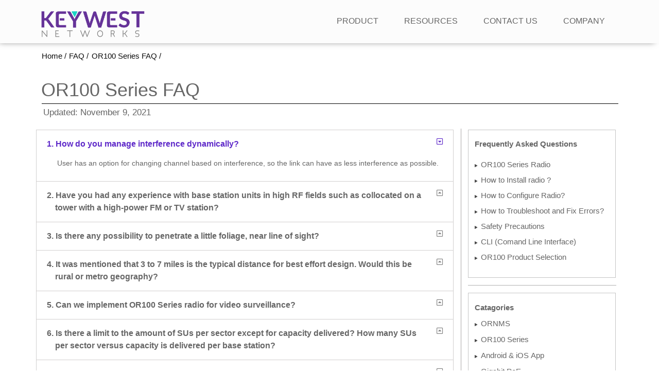

--- FILE ---
content_type: text/html; charset=UTF-8
request_url: https://www.keywestnetworks.com/or100-series-faq/
body_size: 130132
content:
<html lang="en-US" class="no-js no-svg">
<head>
	<meta charset="UTF-8">
	<meta name="viewport" content="width=device-width, initial-scale=1">
	<link rel="profile" href="http://gmpg.org/xfn/11">
	<meta charset="utf-8">
	    <meta http-equiv="X-UA-Compatible" content="IE=edge">
	    <meta name="viewport" content="width=device-width, initial-scale=1">
	    <title>KeyWest Networks | Home</title>
	      <link href="https://www.keywestnetworks.com/wp-content/themes/keywestnetworks-child/css/bootstrap.min.css" rel="stylesheet">
	    <link href="https://www.keywestnetworks.com/wp-content/themes/keywestnetworks-child/css/font-awesome.min.css" rel="stylesheet">
	    <link href="https://www.keywestnetworks.com/wp-content/themes/keywestnetworks-child/fonts/fonts.css" rel="stylesheet">
	    <link href="https://www.keywestnetworks.com/wp-content/themes/keywestnetworks-child/css/owl.carousel.min.css" rel="stylesheet">
	    <link href="https://www.keywestnetworks.com/wp-content/themes/keywestnetworks-child/css/owl.theme.default.min.css" rel="stylesheet">
	    
	   
	    <link href="https://www.keywestnetworks.com/wp-content/themes/keywestnetworks-child/css/style.css" rel="stylesheet">
	    <link href="https://www.keywestnetworks.com/wp-content/themes/keywestnetworks-child/css/responsive.css" rel="stylesheet">
	    
	    <link href="https://www.keywestnetworks.com/wp-content/themes/keywestnetworks-child/css/style.css" rel="stylesheet">
	    
	    
	    <script>(function(html){html.className = html.className.replace(/\bno-js\b/,'js')})(document.documentElement);</script>
<title>OR100 Series  FAQ &#8211; KeyWest Networks Inc</title>
<link rel='dns-prefetch' href='//fonts.googleapis.com' />
<link rel='dns-prefetch' href='//s.w.org' />
<link href='https://fonts.gstatic.com' crossorigin rel='preconnect' />
<link rel="alternate" type="application/rss+xml" title="KeyWest Networks Inc &raquo; Feed" href="https://www.keywestnetworks.com/feed/" />
<link rel="alternate" type="application/rss+xml" title="KeyWest Networks Inc &raquo; Comments Feed" href="https://www.keywestnetworks.com/comments/feed/" />
		<script type="text/javascript">
			window._wpemojiSettings = {"baseUrl":"https:\/\/s.w.org\/images\/core\/emoji\/13.0.0\/72x72\/","ext":".png","svgUrl":"https:\/\/s.w.org\/images\/core\/emoji\/13.0.0\/svg\/","svgExt":".svg","source":{"concatemoji":"https:\/\/www.keywestnetworks.com\/wp-includes\/js\/wp-emoji-release.min.js?ver=5.5.17"}};
			!function(e,a,t){var n,r,o,i=a.createElement("canvas"),p=i.getContext&&i.getContext("2d");function s(e,t){var a=String.fromCharCode;p.clearRect(0,0,i.width,i.height),p.fillText(a.apply(this,e),0,0);e=i.toDataURL();return p.clearRect(0,0,i.width,i.height),p.fillText(a.apply(this,t),0,0),e===i.toDataURL()}function c(e){var t=a.createElement("script");t.src=e,t.defer=t.type="text/javascript",a.getElementsByTagName("head")[0].appendChild(t)}for(o=Array("flag","emoji"),t.supports={everything:!0,everythingExceptFlag:!0},r=0;r<o.length;r++)t.supports[o[r]]=function(e){if(!p||!p.fillText)return!1;switch(p.textBaseline="top",p.font="600 32px Arial",e){case"flag":return s([127987,65039,8205,9895,65039],[127987,65039,8203,9895,65039])?!1:!s([55356,56826,55356,56819],[55356,56826,8203,55356,56819])&&!s([55356,57332,56128,56423,56128,56418,56128,56421,56128,56430,56128,56423,56128,56447],[55356,57332,8203,56128,56423,8203,56128,56418,8203,56128,56421,8203,56128,56430,8203,56128,56423,8203,56128,56447]);case"emoji":return!s([55357,56424,8205,55356,57212],[55357,56424,8203,55356,57212])}return!1}(o[r]),t.supports.everything=t.supports.everything&&t.supports[o[r]],"flag"!==o[r]&&(t.supports.everythingExceptFlag=t.supports.everythingExceptFlag&&t.supports[o[r]]);t.supports.everythingExceptFlag=t.supports.everythingExceptFlag&&!t.supports.flag,t.DOMReady=!1,t.readyCallback=function(){t.DOMReady=!0},t.supports.everything||(n=function(){t.readyCallback()},a.addEventListener?(a.addEventListener("DOMContentLoaded",n,!1),e.addEventListener("load",n,!1)):(e.attachEvent("onload",n),a.attachEvent("onreadystatechange",function(){"complete"===a.readyState&&t.readyCallback()})),(n=t.source||{}).concatemoji?c(n.concatemoji):n.wpemoji&&n.twemoji&&(c(n.twemoji),c(n.wpemoji)))}(window,document,window._wpemojiSettings);
		</script>
		<style type="text/css">
img.wp-smiley,
img.emoji {
	display: inline !important;
	border: none !important;
	box-shadow: none !important;
	height: 1em !important;
	width: 1em !important;
	margin: 0 .07em !important;
	vertical-align: -0.1em !important;
	background: none !important;
	padding: 0 !important;
}
</style>
	<link rel='stylesheet' id='wpas-magnific-css'  href='https://www.keywestnetworks.com/wp-content/plugins/awesome-support/assets/admin/css/vendor/magnific-popup.css?ver=6.0.5' type='text/css' media='all' />
<link rel='stylesheet' id='wpas-admin-popup-css'  href='https://www.keywestnetworks.com/wp-content/plugins/awesome-support/assets/admin/css/admin-popup.css?ver=6.0.5' type='text/css' media='all' />
<link rel='stylesheet' id='wp-block-library-css'  href='https://www.keywestnetworks.com/wp-includes/css/dist/block-library/style.min.css?ver=5.5.17' type='text/css' media='all' />
<link rel='stylesheet' id='contact-form-7-css'  href='https://www.keywestnetworks.com/wp-content/plugins/contact-form-7/includes/css/styles.css?ver=5.3.2' type='text/css' media='all' />
<link rel='stylesheet' id='htbbootstrap-css'  href='https://www.keywestnetworks.com/wp-content/plugins/ht-mega-for-elementor/assets/css/htbbootstrap.css?ver=1.5.0' type='text/css' media='all' />
<link rel='stylesheet' id='htmega-widgets-css'  href='https://www.keywestnetworks.com/wp-content/plugins/ht-mega-for-elementor/assets/css/htmega-widgets.css?ver=1.5.0' type='text/css' media='all' />
<link rel='stylesheet' id='font-awesome-css'  href='https://www.keywestnetworks.com/wp-content/plugins/elementor/assets/lib/font-awesome/css/font-awesome.min.css?ver=4.7.0' type='text/css' media='all' />
<link rel='stylesheet' id='htmega-animation-css'  href='https://www.keywestnetworks.com/wp-content/plugins/ht-mega-for-elementor/assets/css/animation.css?ver=1.5.0' type='text/css' media='all' />
<link rel='stylesheet' id='htmega-keyframes-css'  href='https://www.keywestnetworks.com/wp-content/plugins/ht-mega-for-elementor/assets/css/htmega-keyframes.css?ver=1.5.0' type='text/css' media='all' />
<link rel='stylesheet' id='htbuilder-main-css'  href='https://www.keywestnetworks.com/wp-content/plugins/ht-mega-for-elementor/assets/extensions/ht-builder/css/htbuilder.css?ver=1.5.0' type='text/css' media='all' />
<link rel='stylesheet' id='wcsales-main-css'  href='https://www.keywestnetworks.com/wp-content/plugins/ht-mega-for-elementor/assets/extensions/wc-sales-notification/css/wc_notification.css?ver=1.5.0' type='text/css' media='all' />
<link rel='stylesheet' id='twentyseventeen-fonts-css'  href='https://fonts.googleapis.com/css?family=Libre+Franklin%3A300%2C300i%2C400%2C400i%2C600%2C600i%2C800%2C800i&#038;subset=latin%2Clatin-ext' type='text/css' media='all' />
<link rel='stylesheet' id='twentyseventeen-style-css'  href='https://www.keywestnetworks.com/wp-content/themes/keywestnetworks-child/style.css?ver=5.5.17' type='text/css' media='all' />
<!--[if lt IE 9]>
<link rel='stylesheet' id='twentyseventeen-ie8-css'  href='https://www.keywestnetworks.com/wp-content/themes/keywestnetworks/assets/css/ie8.css?ver=1.0' type='text/css' media='all' />
<![endif]-->
<link rel='stylesheet' id='htmega-menu-css'  href='https://www.keywestnetworks.com/wp-content/plugins/ht-mega-for-elementor/assets/extensions/ht-menu/css/mega-menu-style.css?ver=1.5.0' type='text/css' media='all' />
<style id='htmega-menu-inline-css' type='text/css'>

            
            
            
            
            
            
            
            
            
</style>
<link rel='stylesheet' id='elementor-icons-css'  href='https://www.keywestnetworks.com/wp-content/plugins/elementor/assets/lib/eicons/css/elementor-icons.min.css?ver=5.9.1' type='text/css' media='all' />
<link rel='stylesheet' id='elementor-animations-css'  href='https://www.keywestnetworks.com/wp-content/plugins/elementor/assets/lib/animations/animations.min.css?ver=3.0.16' type='text/css' media='all' />
<link rel='stylesheet' id='elementor-frontend-legacy-css'  href='https://www.keywestnetworks.com/wp-content/plugins/elementor/assets/css/frontend-legacy.min.css?ver=3.0.16' type='text/css' media='all' />
<link rel='stylesheet' id='elementor-frontend-css'  href='https://www.keywestnetworks.com/wp-content/plugins/elementor/assets/css/frontend.min.css?ver=3.0.16' type='text/css' media='all' />
<link rel='stylesheet' id='elementor-post-8997-css'  href='https://www.keywestnetworks.com/wp-content/uploads/elementor/css/post-8997.css?ver=1611554148' type='text/css' media='all' />
<link rel='stylesheet' id='elementor-pro-css'  href='https://www.keywestnetworks.com/wp-content/plugins/elementor-pro/assets/css/frontend.min.css?ver=3.0.10' type='text/css' media='all' />
<link rel='stylesheet' id='font-awesome-5-all-css'  href='https://www.keywestnetworks.com/wp-content/plugins/elementor/assets/lib/font-awesome/css/all.min.css?ver=3.0.16' type='text/css' media='all' />
<link rel='stylesheet' id='font-awesome-4-shim-css'  href='https://www.keywestnetworks.com/wp-content/plugins/elementor/assets/lib/font-awesome/css/v4-shims.min.css?ver=3.0.16' type='text/css' media='all' />
<link rel='stylesheet' id='elementor-global-css'  href='https://www.keywestnetworks.com/wp-content/uploads/elementor/css/global.css?ver=1611554149' type='text/css' media='all' />
<link rel='stylesheet' id='elementor-post-72151-css'  href='https://www.keywestnetworks.com/wp-content/uploads/elementor/css/post-72151.css?ver=1646264513' type='text/css' media='all' />
<link rel='stylesheet' id='wp-add-custom-css-css'  href='https://www.keywestnetworks.com?display_custom_css=css&#038;ver=5.5.17' type='text/css' media='all' />
<script type='text/javascript' src='https://www.keywestnetworks.com/wp-includes/js/jquery/jquery.js?ver=1.12.4-wp' id='jquery-core-js'></script>
<script type='text/javascript' defer src='https://www.keywestnetworks.com/wp-content/plugins/awesome-support/assets/admin/js/vendor/jquery.magnific-popup.min.js?ver=6.0.5' id='wpas-magnific-js'></script>
<script type='text/javascript' defer src='https://www.keywestnetworks.com/wp-content/plugins/awesome-support/assets/admin/js/admin-popup.js?ver=6.0.5' id='wpas-admin-popup-js'></script>
<!--[if lt IE 9]>
<script type='text/javascript' defer src='https://www.keywestnetworks.com/wp-content/themes/keywestnetworks/assets/js/html5.js?ver=3.7.3' id='html5-js'></script>
<![endif]-->
<script type='text/javascript' defer src='https://www.keywestnetworks.com/wp-content/plugins/ht-mega-for-elementor/assets/extensions/ht-menu/js/htmegamenu-main.js?ver=5.5.17' id='htmegamenu-main-js'></script>
<script type='text/javascript' defer src='https://www.keywestnetworks.com/wp-content/plugins/elementor/assets/lib/font-awesome/js/v4-shims.min.js?ver=3.0.16' id='font-awesome-4-shim-js'></script>
<link rel="https://api.w.org/" href="https://www.keywestnetworks.com/wp-json/" /><link rel="alternate" type="application/json" href="https://www.keywestnetworks.com/wp-json/wp/v2/pages/72151" /><link rel="EditURI" type="application/rsd+xml" title="RSD" href="https://www.keywestnetworks.com/xmlrpc.php?rsd" />
<link rel="wlwmanifest" type="application/wlwmanifest+xml" href="https://www.keywestnetworks.com/wp-includes/wlwmanifest.xml" /> 
<meta name="generator" content="WordPress 5.5.17" />
<link rel="canonical" href="https://www.keywestnetworks.com/or100-series-faq/" />
<link rel='shortlink' href='https://www.keywestnetworks.com/?p=72151' />
<link rel="alternate" type="application/json+oembed" href="https://www.keywestnetworks.com/wp-json/oembed/1.0/embed?url=https%3A%2F%2Fwww.keywestnetworks.com%2For100-series-faq%2F" />
<link rel="alternate" type="text/xml+oembed" href="https://www.keywestnetworks.com/wp-json/oembed/1.0/embed?url=https%3A%2F%2Fwww.keywestnetworks.com%2For100-series-faq%2F&#038;format=xml" />
            <script type="text/javascript">
                var ajaxurl = 'https://www.keywestnetworks.com/wp-admin/admin-ajax.php';
            </script>
        <link rel="icon" href="https://www.keywestnetworks.com/wp-content/uploads/2019/10/cropped-Ylogo-32x32.png" sizes="32x32" />
<link rel="icon" href="https://www.keywestnetworks.com/wp-content/uploads/2019/10/cropped-Ylogo-192x192.png" sizes="192x192" />
<link rel="apple-touch-icon" href="https://www.keywestnetworks.com/wp-content/uploads/2019/10/cropped-Ylogo-180x180.png" />
<meta name="msapplication-TileImage" content="https://www.keywestnetworks.com/wp-content/uploads/2019/10/cropped-Ylogo-270x270.png" />
<style type="text/css">
::-moz-selection { /* Code for Firefox */
  color: white;
  background: #663399;
}

::selection {
  color: white;
  background: #663399;
}
</style>
		<style type="text/css" id="wp-custom-css">
			/*
You can add your own CSS here.

Click the help icon above to learn more.
*/
body.home nav.navigation.paging-navigation {
    display: none;
}		</style>
		</head>
<body class="page-template page-template-elementor_header_footer page page-id-72151 has-header-image page-two-column colors-light elementor-default elementor-template-full-width elementor-kit-8997 elementor-page elementor-page-72151">







<div id="page" class="site">
	




	<div class="site-content-contain">
		<div id="content" class="site-content">
		<div data-elementor-type="wp-post" data-elementor-id="72151" class="elementor elementor-72151" data-elementor-settings="[]">
						<div class="elementor-inner">
							<div class="elementor-section-wrap">
							<section class="elementor-section elementor-top-section elementor-element elementor-element-179a355 elementor-section-boxed elementor-section-height-default elementor-section-height-default" data-id="179a355" data-element_type="section" data-settings="{&quot;background_background&quot;:&quot;gradient&quot;,&quot;sticky&quot;:&quot;top&quot;,&quot;sticky_on&quot;:[&quot;desktop&quot;,&quot;tablet&quot;,&quot;mobile&quot;],&quot;sticky_offset&quot;:0,&quot;sticky_effects_offset&quot;:0}">
						<div class="elementor-container elementor-column-gap-default">
							<div class="elementor-row">
					<div class="elementor-column elementor-col-50 elementor-top-column elementor-element elementor-element-1d8026f" data-id="1d8026f" data-element_type="column">
			<div class="elementor-column-wrap elementor-element-populated">
							<div class="elementor-widget-wrap">
						<div class="elementor-element elementor-element-be021b6 elementor-widget elementor-widget-image" data-id="be021b6" data-element_type="widget" data-widget_type="image.default">
				<div class="elementor-widget-container">
					<div class="elementor-image">
											<a href="https://keywestnetworks.com/">
							<img width="300" height="81" src="https://www.keywestnetworks.com/wp-content/uploads/2019/06/Keywest_Newlogo_tale_green-300x81.png" class="attachment-medium size-medium" alt="KeyWest Networks" loading="lazy" srcset="https://www.keywestnetworks.com/wp-content/uploads/2019/06/Keywest_Newlogo_tale_green-300x81.png 300w, https://www.keywestnetworks.com/wp-content/uploads/2019/06/Keywest_Newlogo_tale_green.png 367w" sizes="100vw" />								</a>
											</div>
				</div>
				</div>
						</div>
					</div>
		</div>
				<div class="elementor-column elementor-col-50 elementor-top-column elementor-element elementor-element-f38a08a" data-id="f38a08a" data-element_type="column">
			<div class="elementor-column-wrap elementor-element-populated">
							<div class="elementor-widget-wrap">
						<div class="elementor-element elementor-element-cd76910 elementor-nav-menu__align-right elementor-nav-menu__text-align-center elementor-nav-menu--indicator-none elementor-nav-menu--dropdown-mobile elementor-nav-menu--toggle elementor-nav-menu--burger elementor-widget elementor-widget-nav-menu" data-id="cd76910" data-element_type="widget" data-settings="{&quot;layout&quot;:&quot;horizontal&quot;,&quot;toggle&quot;:&quot;burger&quot;}" data-widget_type="nav-menu.default">
				<div class="elementor-widget-container">
						<nav role="navigation" class="elementor-nav-menu--main elementor-nav-menu__container elementor-nav-menu--layout-horizontal e--pointer-underline e--animation-none"><ul id="menu-1-cd76910" class="elementor-nav-menu"><li class="menu-item menu-item-type-post_type menu-item-object-page menu-item-has-children menu-item-84498"><a href="https://www.keywestnetworks.com/keywestproducts/" class="elementor-item">PRODUCT</a>
<ul class="sub-menu elementor-nav-menu--dropdown">
	<li class="menu-item menu-item-type-post_type menu-item-object-page menu-item-has-children menu-item-1692"><a href="https://www.keywestnetworks.com/ptp/" class="elementor-sub-item">OR100 Series</a>
	<ul class="sub-menu elementor-nav-menu--dropdown">
		<li class="menu-item menu-item-type-post_type menu-item-object-page menu-item-7883"><a href="https://www.keywestnetworks.com/or100-b18/" class="elementor-sub-item">OR100-B18</a></li>
		<li class="menu-item menu-item-type-post_type menu-item-object-page menu-item-7882"><a href="https://www.keywestnetworks.com/or100-c23/" class="elementor-sub-item">OR100-C23</a></li>
		<li class="menu-item menu-item-type-post_type menu-item-object-page menu-item-7881"><a href="https://www.keywestnetworks.com/or100-c18/" class="elementor-sub-item">OR100-C18</a></li>
		<li class="menu-item menu-item-type-post_type menu-item-object-page menu-item-8033"><a href="https://www.keywestnetworks.com/or100-x00/" class="elementor-sub-item">OR100-X00</a></li>
	</ul>
</li>
	<li class="menu-item menu-item-type-post_type menu-item-object-page menu-item-67991"><a href="https://www.keywestnetworks.com/ornms/" class="elementor-sub-item">ORNMS</a></li>
	<li class="menu-item menu-item-type-post_type menu-item-object-page menu-item-10359"><a href="https://www.keywestnetworks.com/keyconnect/" class="elementor-sub-item">KeyConnect</a></li>
</ul>
</li>
<li class="menu-item menu-item-type-post_type menu-item-object-page menu-item-1908"><a href="https://www.keywestnetworks.com/resources_kw/" class="elementor-item">RESOURCES</a></li>
<li class="menu-item menu-item-type-post_type menu-item-object-page menu-item-1712"><a href="https://www.keywestnetworks.com/contactus/" class="elementor-item">CONTACT US</a></li>
<li class="menu-item menu-item-type-post_type menu-item-object-page menu-item-has-children menu-item-1258"><a href="https://www.keywestnetworks.com/company/" class="elementor-item">COMPANY</a>
<ul class="sub-menu elementor-nav-menu--dropdown">
	<li class="menu-item menu-item-type-post_type menu-item-object-page menu-item-1250"><a href="https://www.keywestnetworks.com/careers/" class="elementor-sub-item">Careers</a></li>
</ul>
</li>
</ul></nav>
					<div class="elementor-menu-toggle" role="button" tabindex="0" aria-label="Menu Toggle" aria-expanded="false">
			<i class="eicon-menu-bar" aria-hidden="true"></i>
			<span class="elementor-screen-only">Menu</span>
		</div>
			<nav class="elementor-nav-menu--dropdown elementor-nav-menu__container" role="navigation" aria-hidden="true"><ul id="menu-2-cd76910" class="elementor-nav-menu"><li class="menu-item menu-item-type-post_type menu-item-object-page menu-item-has-children menu-item-84498"><a href="https://www.keywestnetworks.com/keywestproducts/" class="elementor-item">PRODUCT</a>
<ul class="sub-menu elementor-nav-menu--dropdown">
	<li class="menu-item menu-item-type-post_type menu-item-object-page menu-item-has-children menu-item-1692"><a href="https://www.keywestnetworks.com/ptp/" class="elementor-sub-item">OR100 Series</a>
	<ul class="sub-menu elementor-nav-menu--dropdown">
		<li class="menu-item menu-item-type-post_type menu-item-object-page menu-item-7883"><a href="https://www.keywestnetworks.com/or100-b18/" class="elementor-sub-item">OR100-B18</a></li>
		<li class="menu-item menu-item-type-post_type menu-item-object-page menu-item-7882"><a href="https://www.keywestnetworks.com/or100-c23/" class="elementor-sub-item">OR100-C23</a></li>
		<li class="menu-item menu-item-type-post_type menu-item-object-page menu-item-7881"><a href="https://www.keywestnetworks.com/or100-c18/" class="elementor-sub-item">OR100-C18</a></li>
		<li class="menu-item menu-item-type-post_type menu-item-object-page menu-item-8033"><a href="https://www.keywestnetworks.com/or100-x00/" class="elementor-sub-item">OR100-X00</a></li>
	</ul>
</li>
	<li class="menu-item menu-item-type-post_type menu-item-object-page menu-item-67991"><a href="https://www.keywestnetworks.com/ornms/" class="elementor-sub-item">ORNMS</a></li>
	<li class="menu-item menu-item-type-post_type menu-item-object-page menu-item-10359"><a href="https://www.keywestnetworks.com/keyconnect/" class="elementor-sub-item">KeyConnect</a></li>
</ul>
</li>
<li class="menu-item menu-item-type-post_type menu-item-object-page menu-item-1908"><a href="https://www.keywestnetworks.com/resources_kw/" class="elementor-item">RESOURCES</a></li>
<li class="menu-item menu-item-type-post_type menu-item-object-page menu-item-1712"><a href="https://www.keywestnetworks.com/contactus/" class="elementor-item">CONTACT US</a></li>
<li class="menu-item menu-item-type-post_type menu-item-object-page menu-item-has-children menu-item-1258"><a href="https://www.keywestnetworks.com/company/" class="elementor-item">COMPANY</a>
<ul class="sub-menu elementor-nav-menu--dropdown">
	<li class="menu-item menu-item-type-post_type menu-item-object-page menu-item-1250"><a href="https://www.keywestnetworks.com/careers/" class="elementor-sub-item">Careers</a></li>
</ul>
</li>
</ul></nav>
				</div>
				</div>
						</div>
					</div>
		</div>
								</div>
					</div>
		</section>
				<section class="elementor-section elementor-top-section elementor-element elementor-element-b4d6284 elementor-section-boxed elementor-section-height-default elementor-section-height-default" data-id="b4d6284" data-element_type="section" data-settings="{&quot;background_background&quot;:&quot;classic&quot;}">
						<div class="elementor-container elementor-column-gap-default">
							<div class="elementor-row">
					<div class="elementor-column elementor-col-25 elementor-top-column elementor-element elementor-element-fc022a4" data-id="fc022a4" data-element_type="column">
			<div class="elementor-column-wrap elementor-element-populated">
							<div class="elementor-widget-wrap">
						<div class="elementor-element elementor-element-a933ddc elementor-widget__width-initial elementor-widget elementor-widget-heading" data-id="a933ddc" data-element_type="widget" data-widget_type="heading.default">
				<div class="elementor-widget-container">
			<h5 class="elementor-heading-title elementor-size-default"><a href="https://www.keywestnetworks.com">Home /</a></h5>		</div>
				</div>
						</div>
					</div>
		</div>
				<div class="elementor-column elementor-col-25 elementor-top-column elementor-element elementor-element-ec189b7" data-id="ec189b7" data-element_type="column">
			<div class="elementor-column-wrap elementor-element-populated">
							<div class="elementor-widget-wrap">
						<div class="elementor-element elementor-element-f5670d6 elementor-widget__width-initial elementor-widget elementor-widget-heading" data-id="f5670d6" data-element_type="widget" data-widget_type="heading.default">
				<div class="elementor-widget-container">
			<h5 class="elementor-heading-title elementor-size-default"><a href="https://www.keywestnetworks.com/faq">FAQ /</a></h5>		</div>
				</div>
						</div>
					</div>
		</div>
				<div class="elementor-column elementor-col-25 elementor-top-column elementor-element elementor-element-152cb01" data-id="152cb01" data-element_type="column">
			<div class="elementor-column-wrap elementor-element-populated">
							<div class="elementor-widget-wrap">
						<div class="elementor-element elementor-element-a44c4e8 elementor-widget elementor-widget-heading" data-id="a44c4e8" data-element_type="widget" data-widget_type="heading.default">
				<div class="elementor-widget-container">
			<h5 class="elementor-heading-title elementor-size-default"><a href="https://www.keywestnetworks.com/or100-series-faq/">OR100 Series FAQ /</a></h5>		</div>
				</div>
						</div>
					</div>
		</div>
				<div class="elementor-column elementor-col-25 elementor-top-column elementor-element elementor-element-cc0e04f" data-id="cc0e04f" data-element_type="column">
			<div class="elementor-column-wrap">
							<div class="elementor-widget-wrap">
								</div>
					</div>
		</div>
								</div>
					</div>
		</section>
				<section class="elementor-section elementor-top-section elementor-element elementor-element-83c72d2 elementor-section-boxed elementor-section-height-default elementor-section-height-default" data-id="83c72d2" data-element_type="section" data-settings="{&quot;background_background&quot;:&quot;classic&quot;}">
						<div class="elementor-container elementor-column-gap-default">
							<div class="elementor-row">
					<div class="elementor-column elementor-col-100 elementor-top-column elementor-element elementor-element-f3fb944" data-id="f3fb944" data-element_type="column" data-settings="{&quot;background_background&quot;:&quot;classic&quot;}">
			<div class="elementor-column-wrap elementor-element-populated">
							<div class="elementor-widget-wrap">
						<div class="elementor-element elementor-element-4702ae6 elementor-widget__width-initial elementor-widget elementor-widget-heading" data-id="4702ae6" data-element_type="widget" data-widget_type="heading.default">
				<div class="elementor-widget-container">
			<h1 class="elementor-heading-title elementor-size-default">OR100 Series FAQ</h1>		</div>
				</div>
				<div class="elementor-element elementor-element-c3d594e elementor-widget-divider--view-line elementor-widget elementor-widget-divider" data-id="c3d594e" data-element_type="widget" data-widget_type="divider.default">
				<div class="elementor-widget-container">
					<div class="elementor-divider">
			<span class="elementor-divider-separator">
						</span>
		</div>
				</div>
				</div>
						</div>
					</div>
		</div>
								</div>
					</div>
		</section>
				<section class="elementor-section elementor-top-section elementor-element elementor-element-5f9ce20 elementor-section-height-min-height elementor-section-items-bottom elementor-section-content-bottom elementor-section-boxed elementor-section-height-default" data-id="5f9ce20" data-element_type="section" data-settings="{&quot;background_background&quot;:&quot;classic&quot;}">
						<div class="elementor-container elementor-column-gap-narrow">
							<div class="elementor-row">
					<div class="elementor-column elementor-col-100 elementor-top-column elementor-element elementor-element-c2a7a5a" data-id="c2a7a5a" data-element_type="column">
			<div class="elementor-column-wrap elementor-element-populated">
							<div class="elementor-widget-wrap">
						<div class="elementor-element elementor-element-23a5bd7 elementor-widget__width-initial elementor-widget elementor-widget-heading" data-id="23a5bd7" data-element_type="widget" data-widget_type="heading.default">
				<div class="elementor-widget-container">
			<h3 class="elementor-heading-title elementor-size-default">Updated: November 9, 2021</h3>		</div>
				</div>
						</div>
					</div>
		</div>
								</div>
					</div>
		</section>
				<section class="elementor-section elementor-top-section elementor-element elementor-element-ae31bd2 elementor-section-boxed elementor-section-height-default elementor-section-height-default" data-id="ae31bd2" data-element_type="section" data-settings="{&quot;background_background&quot;:&quot;classic&quot;}">
						<div class="elementor-container elementor-column-gap-default">
							<div class="elementor-row">
					<div class="elementor-column elementor-col-50 elementor-top-column elementor-element elementor-element-18f8ec1" data-id="18f8ec1" data-element_type="column">
			<div class="elementor-column-wrap elementor-element-populated">
							<div class="elementor-widget-wrap">
						<div class="elementor-element elementor-element-0ab5d2f elementor-widget__width-initial elementor-widget elementor-widget-accordion" data-id="0ab5d2f" data-element_type="widget" data-widget_type="accordion.default">
				<div class="elementor-widget-container">
					<div class="elementor-accordion" role="tablist">
							<div class="elementor-accordion-item">
					<div id="elementor-tab-title-1121" class="elementor-tab-title" data-tab="1" role="tab" aria-controls="elementor-tab-content-1121">
													<span class="elementor-accordion-icon elementor-accordion-icon-right" aria-hidden="true">
															<span class="elementor-accordion-icon-closed"><i class="far fa-caret-square-up"></i></span>
								<span class="elementor-accordion-icon-opened"><i class="far fa-caret-square-down"></i></span>
														</span>
												<a class="elementor-accordion-title" href="">1. How do you manage interference dynamically?</a>
					</div>
					<div id="elementor-tab-content-1121" class="elementor-tab-content elementor-clearfix" data-tab="1" role="tabpanel" aria-labelledby="elementor-tab-title-1121"><p><span style="font-family: var( --e-global-typography-text-font-family ), Sans-serif; font-weight: var( --e-global-typography-text-font-weight );"> </span><span style="font-family: var( --e-global-typography-text-font-family ), Sans-serif; font-weight: var( --e-global-typography-text-font-weight );">    </span>User has an option for changing channel based on interference, so the link can have as less interference as possible.</p></div>
				</div>
							<div class="elementor-accordion-item">
					<div id="elementor-tab-title-1122" class="elementor-tab-title" data-tab="2" role="tab" aria-controls="elementor-tab-content-1122">
													<span class="elementor-accordion-icon elementor-accordion-icon-right" aria-hidden="true">
															<span class="elementor-accordion-icon-closed"><i class="far fa-caret-square-up"></i></span>
								<span class="elementor-accordion-icon-opened"><i class="far fa-caret-square-down"></i></span>
														</span>
												<a class="elementor-accordion-title" href="">2.	Have you had any experience with base station units in high RF fields such as collocated on a <br>&nbsp;&nbsp;&nbsp; tower with a high-power FM or TV station?</a>
					</div>
					<div id="elementor-tab-content-1122" class="elementor-tab-content elementor-clearfix" data-tab="2" role="tabpanel" aria-labelledby="elementor-tab-title-1122"><p><span style="font-family: var( --e-global-typography-text-font-family ), Sans-serif; font-weight: var( --e-global-typography-text-font-weight );"> </span><span style="font-family: var( --e-global-typography-text-font-family ), Sans-serif; font-weight: var( --e-global-typography-text-font-weight );">    </span>Some of our customers use our radio in high RF fields only. We have been providing them seamless solution</p></div>
				</div>
							<div class="elementor-accordion-item">
					<div id="elementor-tab-title-1123" class="elementor-tab-title" data-tab="3" role="tab" aria-controls="elementor-tab-content-1123">
													<span class="elementor-accordion-icon elementor-accordion-icon-right" aria-hidden="true">
															<span class="elementor-accordion-icon-closed"><i class="far fa-caret-square-up"></i></span>
								<span class="elementor-accordion-icon-opened"><i class="far fa-caret-square-down"></i></span>
														</span>
												<a class="elementor-accordion-title" href="">3. Is there any possibility to penetrate a little foliage, near line of sight?</a>
					</div>
					<div id="elementor-tab-content-1123" class="elementor-tab-content elementor-clearfix" data-tab="3" role="tabpanel" aria-labelledby="elementor-tab-title-1123"><p><span style="font-family: var( --e-global-typography-text-font-family ), Sans-serif; font-weight: var( --e-global-typography-text-font-weight );"> </span><span style="font-family: var( --e-global-typography-text-font-family ), Sans-serif; font-weight: var( --e-global-typography-text-font-weight );">    </span>Since our radio uses microwave technology, so penetrating a little foliage won’t be a major issue.</p></div>
				</div>
							<div class="elementor-accordion-item">
					<div id="elementor-tab-title-1124" class="elementor-tab-title" data-tab="4" role="tab" aria-controls="elementor-tab-content-1124">
													<span class="elementor-accordion-icon elementor-accordion-icon-right" aria-hidden="true">
															<span class="elementor-accordion-icon-closed"><i class="far fa-caret-square-up"></i></span>
								<span class="elementor-accordion-icon-opened"><i class="far fa-caret-square-down"></i></span>
														</span>
												<a class="elementor-accordion-title" href="">4.	It was mentioned that 3 to 7 miles is the typical distance for best effort design. Would this be<br> &nbsp; &nbsp; rural or metro geography?</a>
					</div>
					<div id="elementor-tab-content-1124" class="elementor-tab-content elementor-clearfix" data-tab="4" role="tabpanel" aria-labelledby="elementor-tab-title-1124"><p><span style="font-family: var( --e-global-typography-text-font-family ), Sans-serif; font-weight: var( --e-global-typography-text-font-weight );"> </span><span style="font-family: var( --e-global-typography-text-font-family ), Sans-serif; font-weight: var( --e-global-typography-text-font-weight );">    </span>It is for both rural and metro geography, given the interference is kept as minimum as possible.</p></div>
				</div>
							<div class="elementor-accordion-item">
					<div id="elementor-tab-title-1125" class="elementor-tab-title" data-tab="5" role="tab" aria-controls="elementor-tab-content-1125">
													<span class="elementor-accordion-icon elementor-accordion-icon-right" aria-hidden="true">
															<span class="elementor-accordion-icon-closed"><i class="far fa-caret-square-up"></i></span>
								<span class="elementor-accordion-icon-opened"><i class="far fa-caret-square-down"></i></span>
														</span>
												<a class="elementor-accordion-title" href="">5.	Can we implement OR100 Series radio for video surveillance?</a>
					</div>
					<div id="elementor-tab-content-1125" class="elementor-tab-content elementor-clearfix" data-tab="5" role="tabpanel" aria-labelledby="elementor-tab-title-1125"><p><span style="font-family: var( --e-global-typography-text-font-family ), Sans-serif; font-weight: var( --e-global-typography-text-font-weight );"> </span><span style="font-family: var( --e-global-typography-text-font-family ), Sans-serif; font-weight: var( --e-global-typography-text-font-weight );">    </span>Yes, the OR100 series radio&#8217;s can be used for video surveillance.</p></div>
				</div>
							<div class="elementor-accordion-item">
					<div id="elementor-tab-title-1126" class="elementor-tab-title" data-tab="6" role="tab" aria-controls="elementor-tab-content-1126">
													<span class="elementor-accordion-icon elementor-accordion-icon-right" aria-hidden="true">
															<span class="elementor-accordion-icon-closed"><i class="far fa-caret-square-up"></i></span>
								<span class="elementor-accordion-icon-opened"><i class="far fa-caret-square-down"></i></span>
														</span>
												<a class="elementor-accordion-title" href="">6.	Is there a limit to the amount of SUs per sector except for capacity delivered? How many SUs <br> &nbsp;&nbsp;&nbsp;&nbsp;per sector versus capacity is delivered per base station?</a>
					</div>
					<div id="elementor-tab-content-1126" class="elementor-tab-content elementor-clearfix" data-tab="6" role="tabpanel" aria-labelledby="elementor-tab-title-1126"><p><span style="font-family: var( --e-global-typography-text-font-family ), Sans-serif; font-weight: var( --e-global-typography-text-font-weight );"> </span><span style="font-family: var( --e-global-typography-text-font-family ), Sans-serif; font-weight: var( --e-global-typography-text-font-weight );">    </span>We currently provide user with a capacity of maximum 32 Su&#8217;s.</p></div>
				</div>
							<div class="elementor-accordion-item">
					<div id="elementor-tab-title-1127" class="elementor-tab-title" data-tab="7" role="tab" aria-controls="elementor-tab-content-1127">
													<span class="elementor-accordion-icon elementor-accordion-icon-right" aria-hidden="true">
															<span class="elementor-accordion-icon-closed"><i class="far fa-caret-square-up"></i></span>
								<span class="elementor-accordion-icon-opened"><i class="far fa-caret-square-down"></i></span>
														</span>
												<a class="elementor-accordion-title" href="">7.	What are the basic considerations/criteria when selecting a Wireless Access Solution?</a>
					</div>
					<div id="elementor-tab-content-1127" class="elementor-tab-content elementor-clearfix" data-tab="7" role="tabpanel" aria-labelledby="elementor-tab-title-1127"><p><span style="font-family: var( --e-global-typography-text-font-family ), Sans-serif; font-weight: var( --e-global-typography-text-font-weight );"> </span><span style="font-family: var( --e-global-typography-text-font-family ), Sans-serif; font-weight: var( --e-global-typography-text-font-weight );">    </span>Few basic things to consider are:</p><ol><li style="list-style-type: none;"><ol><li>         1. QoS (Quality of Service)</li><li>         2. Coverage</li><li>         3. Security</li><li>         4. Intelligence</li><li>         5. Management System</li></ol></li></ol></div>
				</div>
							<div class="elementor-accordion-item">
					<div id="elementor-tab-title-1128" class="elementor-tab-title" data-tab="8" role="tab" aria-controls="elementor-tab-content-1128">
													<span class="elementor-accordion-icon elementor-accordion-icon-right" aria-hidden="true">
															<span class="elementor-accordion-icon-closed"><i class="far fa-caret-square-up"></i></span>
								<span class="elementor-accordion-icon-opened"><i class="far fa-caret-square-down"></i></span>
														</span>
												<a class="elementor-accordion-title" href="">8.	What needs to be considered when choosing the optimal PtMP solution for ideal setup?</a>
					</div>
					<div id="elementor-tab-content-1128" class="elementor-tab-content elementor-clearfix" data-tab="8" role="tabpanel" aria-labelledby="elementor-tab-title-1128"><p><span style="font-family: var( --e-global-typography-text-font-family ), Sans-serif; font-weight: var( --e-global-typography-text-font-weight );"> </span><span style="font-family: var( --e-global-typography-text-font-family ), Sans-serif; font-weight: var( --e-global-typography-text-font-weight );">    </span>1. Line of Sight</p><p>     2. Coverage</p></div>
				</div>
							<div class="elementor-accordion-item">
					<div id="elementor-tab-title-1129" class="elementor-tab-title" data-tab="9" role="tab" aria-controls="elementor-tab-content-1129">
													<span class="elementor-accordion-icon elementor-accordion-icon-right" aria-hidden="true">
															<span class="elementor-accordion-icon-closed"><i class="far fa-caret-square-up"></i></span>
								<span class="elementor-accordion-icon-opened"><i class="far fa-caret-square-down"></i></span>
														</span>
												<a class="elementor-accordion-title" href="">9.	What are the key challenges facing WISPs?</a>
					</div>
					<div id="elementor-tab-content-1129" class="elementor-tab-content elementor-clearfix" data-tab="9" role="tabpanel" aria-labelledby="elementor-tab-title-1129"><p><span style="font-family: var( --e-global-typography-text-font-family ), Sans-serif; font-weight: var( --e-global-typography-text-font-weight );"> </span><span style="font-family: var( --e-global-typography-text-font-family ), Sans-serif; font-weight: var( --e-global-typography-text-font-weight );">    </span>1. Efficient Bandwidth Usage</p><p>     2. Slow and Unstable connection</p><p>     3. Meeting User demand</p><p>     4. Network Management Issues</p></div>
				</div>
							<div class="elementor-accordion-item">
					<div id="elementor-tab-title-11210" class="elementor-tab-title" data-tab="10" role="tab" aria-controls="elementor-tab-content-11210">
													<span class="elementor-accordion-icon elementor-accordion-icon-right" aria-hidden="true">
															<span class="elementor-accordion-icon-closed"><i class="far fa-caret-square-up"></i></span>
								<span class="elementor-accordion-icon-opened"><i class="far fa-caret-square-down"></i></span>
														</span>
												<a class="elementor-accordion-title" href="">10.	How long does a firmware upgrade take? </a>
					</div>
					<div id="elementor-tab-content-11210" class="elementor-tab-content elementor-clearfix" data-tab="10" role="tabpanel" aria-labelledby="elementor-tab-title-11210"><p><span style="font-family: var( --e-global-typography-text-font-family ), Sans-serif; font-weight: var( --e-global-typography-text-font-weight );"> </span><span style="font-family: var( --e-global-typography-text-font-family ), Sans-serif; font-weight: var( --e-global-typography-text-font-weight );">    </span>Firmware upgrade takes approx. 7-10Mins.</p></div>
				</div>
							<div class="elementor-accordion-item">
					<div id="elementor-tab-title-11211" class="elementor-tab-title" data-tab="11" role="tab" aria-controls="elementor-tab-content-11211">
													<span class="elementor-accordion-icon elementor-accordion-icon-right" aria-hidden="true">
															<span class="elementor-accordion-icon-closed"><i class="far fa-caret-square-up"></i></span>
								<span class="elementor-accordion-icon-opened"><i class="far fa-caret-square-down"></i></span>
														</span>
												<a class="elementor-accordion-title" href="">11.	Are my devices up to date? </a>
					</div>
					<div id="elementor-tab-content-11211" class="elementor-tab-content elementor-clearfix" data-tab="11" role="tabpanel" aria-labelledby="elementor-tab-title-11211"><p><span style="font-family: var( --e-global-typography-text-font-family ), Sans-serif; font-weight: var( --e-global-typography-text-font-weight );"> </span><span style="font-family: var( --e-global-typography-text-font-family ), Sans-serif; font-weight: var( --e-global-typography-text-font-weight );">    </span>Devices are usually updated with the latest firmware build. Please check with your</p></div>
				</div>
							<div class="elementor-accordion-item">
					<div id="elementor-tab-title-11212" class="elementor-tab-title" data-tab="12" role="tab" aria-controls="elementor-tab-content-11212">
													<span class="elementor-accordion-icon elementor-accordion-icon-right" aria-hidden="true">
															<span class="elementor-accordion-icon-closed"><i class="far fa-caret-square-up"></i></span>
								<span class="elementor-accordion-icon-opened"><i class="far fa-caret-square-down"></i></span>
														</span>
												<a class="elementor-accordion-title" href="">12.	How often are upgrades done? </a>
					</div>
					<div id="elementor-tab-content-11212" class="elementor-tab-content elementor-clearfix" data-tab="12" role="tabpanel" aria-labelledby="elementor-tab-title-11212"><p><span style="font-family: var( --e-global-typography-text-font-family ), Sans-serif; font-weight: var( --e-global-typography-text-font-weight );"> </span><span style="font-family: var( --e-global-typography-text-font-family ), Sans-serif; font-weight: var( --e-global-typography-text-font-weight );">    </span>Upgrades are given usually in an interval of few months, depending on client requirements.</p></div>
				</div>
							<div class="elementor-accordion-item">
					<div id="elementor-tab-title-11213" class="elementor-tab-title" data-tab="13" role="tab" aria-controls="elementor-tab-content-11213">
													<span class="elementor-accordion-icon elementor-accordion-icon-right" aria-hidden="true">
															<span class="elementor-accordion-icon-closed"><i class="far fa-caret-square-up"></i></span>
								<span class="elementor-accordion-icon-opened"><i class="far fa-caret-square-down"></i></span>
														</span>
												<a class="elementor-accordion-title" href="">13.	How do I get the latest firmware earlier? </a>
					</div>
					<div id="elementor-tab-content-11213" class="elementor-tab-content elementor-clearfix" data-tab="13" role="tabpanel" aria-labelledby="elementor-tab-title-11213"><p><span style="font-family: var( --e-global-typography-text-font-family ), Sans-serif; font-weight: var( --e-global-typography-text-font-weight );">&nbsp;</span><span style="font-family: var( --e-global-typography-text-font-family ), Sans-serif; font-weight: var( --e-global-typography-text-font-weight );">&nbsp; &nbsp;&nbsp;</span>Internal Testing and Development of client gets the build first and tests the stability of build before sharing it to the&nbsp;</p><p>&nbsp; &nbsp; &nbsp;field team.</p></div>
				</div>
							<div class="elementor-accordion-item">
					<div id="elementor-tab-title-11214" class="elementor-tab-title" data-tab="14" role="tab" aria-controls="elementor-tab-content-11214">
													<span class="elementor-accordion-icon elementor-accordion-icon-right" aria-hidden="true">
															<span class="elementor-accordion-icon-closed"><i class="far fa-caret-square-up"></i></span>
								<span class="elementor-accordion-icon-opened"><i class="far fa-caret-square-down"></i></span>
														</span>
												<a class="elementor-accordion-title" href="">14.	What are the key challenges facing WISPs?</a>
					</div>
					<div id="elementor-tab-content-11214" class="elementor-tab-content elementor-clearfix" data-tab="14" role="tabpanel" aria-labelledby="elementor-tab-title-11214"><p><span style="font-family: var( --e-global-typography-text-font-family ), Sans-serif; font-weight: var( --e-global-typography-text-font-weight );"> </span><span style="font-family: var( --e-global-typography-text-font-family ), Sans-serif; font-weight: var( --e-global-typography-text-font-weight );">    </span>1. Efficient Bandwidth Usage</p><p>     2. Slow and Unstable connection</p><p>     3. Meeting User demand</p><p>     4. Network Management Issues</p></div>
				</div>
							<div class="elementor-accordion-item">
					<div id="elementor-tab-title-11215" class="elementor-tab-title" data-tab="15" role="tab" aria-controls="elementor-tab-content-11215">
													<span class="elementor-accordion-icon elementor-accordion-icon-right" aria-hidden="true">
															<span class="elementor-accordion-icon-closed"><i class="far fa-caret-square-up"></i></span>
								<span class="elementor-accordion-icon-opened"><i class="far fa-caret-square-down"></i></span>
														</span>
												<a class="elementor-accordion-title" href="">15.  What is the maximum cable length from the Base Station Unit Giga bit Poe to the Base Station Unit?</a>
					</div>
					<div id="elementor-tab-content-11215" class="elementor-tab-content elementor-clearfix" data-tab="15" role="tabpanel" aria-labelledby="elementor-tab-title-11215"><p><span style="font-family: var( --e-global-typography-text-font-family ), Sans-serif; font-weight: var( --e-global-typography-text-font-weight );"> </span><span style="font-family: var( --e-global-typography-text-font-family ), Sans-serif; font-weight: var( --e-global-typography-text-font-weight );">    </span>100Mtr</p></div>
				</div>
							<div class="elementor-accordion-item">
					<div id="elementor-tab-title-11216" class="elementor-tab-title" data-tab="16" role="tab" aria-controls="elementor-tab-content-11216">
													<span class="elementor-accordion-icon elementor-accordion-icon-right" aria-hidden="true">
															<span class="elementor-accordion-icon-closed"><i class="far fa-caret-square-up"></i></span>
								<span class="elementor-accordion-icon-opened"><i class="far fa-caret-square-down"></i></span>
														</span>
												<a class="elementor-accordion-title" href="">16.	What is the range of the OR100 series radio for Multipoint system.</a>
					</div>
					<div id="elementor-tab-content-11216" class="elementor-tab-content elementor-clearfix" data-tab="16" role="tabpanel" aria-labelledby="elementor-tab-title-11216"><p><span style="font-family: var( --e-global-typography-text-font-family ), Sans-serif; font-weight: var( --e-global-typography-text-font-weight );"> </span><span style="font-family: var( --e-global-typography-text-font-family ), Sans-serif; font-weight: var( --e-global-typography-text-font-weight );">    </span>The distance range of OR100 Series for Multipoint System  is 5Km</p></div>
				</div>
							<div class="elementor-accordion-item">
					<div id="elementor-tab-title-11217" class="elementor-tab-title" data-tab="17" role="tab" aria-controls="elementor-tab-content-11217">
													<span class="elementor-accordion-icon elementor-accordion-icon-right" aria-hidden="true">
															<span class="elementor-accordion-icon-closed"><i class="far fa-caret-square-up"></i></span>
								<span class="elementor-accordion-icon-opened"><i class="far fa-caret-square-down"></i></span>
														</span>
												<a class="elementor-accordion-title" href="">17.	Does KeyWest offer any antennas options other than 60-degree Base Station Unit antennas <br>&nbsp;&nbsp;&nbsp;&nbsp;&nbsp;&nbsp;and 10-degree Subscriber Unit antennas?</a>
					</div>
					<div id="elementor-tab-content-11217" class="elementor-tab-content elementor-clearfix" data-tab="17" role="tabpanel" aria-labelledby="elementor-tab-title-11217"><p><span style="font-family: var( --e-global-typography-text-font-family ), Sans-serif; font-weight: var( --e-global-typography-text-font-weight );"> </span><span style="font-family: var( --e-global-typography-text-font-family ), Sans-serif; font-weight: var( --e-global-typography-text-font-weight );">    </span>Yes.</p></div>
				</div>
							<div class="elementor-accordion-item">
					<div id="elementor-tab-title-11218" class="elementor-tab-title" data-tab="18" role="tab" aria-controls="elementor-tab-content-11218">
													<span class="elementor-accordion-icon elementor-accordion-icon-right" aria-hidden="true">
															<span class="elementor-accordion-icon-closed"><i class="far fa-caret-square-up"></i></span>
								<span class="elementor-accordion-icon-opened"><i class="far fa-caret-square-down"></i></span>
														</span>
												<a class="elementor-accordion-title" href="">18.	What is the average latency between a Base Station and a Subscriber Unit?</a>
					</div>
					<div id="elementor-tab-content-11218" class="elementor-tab-content elementor-clearfix" data-tab="18" role="tabpanel" aria-labelledby="elementor-tab-title-11218"><p><span style="font-family: var( --e-global-typography-text-font-family ), Sans-serif; font-weight: var( --e-global-typography-text-font-weight );"> </span><span style="font-family: var( --e-global-typography-text-font-family ), Sans-serif; font-weight: var( --e-global-typography-text-font-weight );">    </span>Approx 10~15ms (These are dynamic values which depend upon the SNR, LOS, RTX Percentage, ATPC etc)</p></div>
				</div>
					</div>
				</div>
				</div>
						</div>
					</div>
		</div>
				<div class="elementor-column elementor-col-50 elementor-top-column elementor-element elementor-element-73a94a9" data-id="73a94a9" data-element_type="column">
			<div class="elementor-column-wrap elementor-element-populated">
							<div class="elementor-widget-wrap">
						<div class="elementor-element elementor-element-a6ba357 elementor-widget elementor-widget-text-editor" data-id="a6ba357" data-element_type="widget" data-widget_type="text-editor.default">
				<div class="elementor-widget-container">
					<div class="elementor-text-editor elementor-clearfix"><p><strong>Frequently Asked Questions</strong></p><ol><li><img loading="lazy" src="https://www.keywestnetworks.com/wp-content/uploads/2021/11/arrow_left.png" alt="OR100-B18" width="12" height="12" /><a href="https://www.keywestnetworks.com/or100-series-faq/">OR100 Series Radio</a></li><li><img loading="lazy" src="https://www.keywestnetworks.com/wp-content/uploads/2021/11/arrow_left.png" alt="OR100-B18" width="12" height="12" /><a href="https://www.keywestnetworks.com/how-to-install-radio-faq/">How to Install radio ?</a></li><li><img loading="lazy" src="https://www.keywestnetworks.com/wp-content/uploads/2021/11/arrow_left.png" alt="OR100-B18" width="12" height="12" /><a href="https://www.keywestnetworks.com/how-to-configure-radio/">How to Configure Radio?</a></li><li><img loading="lazy" src="https://www.keywestnetworks.com/wp-content/uploads/2021/11/arrow_left.png" alt="OR100-B18" width="12" height="12" /><a href="#">How to Troubleshoot and Fix Errors?</a></li><li><img loading="lazy" src="https://www.keywestnetworks.com/wp-content/uploads/2021/11/arrow_left.png" alt="OR100-B18" width="12" height="12" /><a href="https://www.keywestnetworks.com/safety-precautions-faq/">Safety Precautions</a></li><li><img loading="lazy" src="https://www.keywestnetworks.com/wp-content/uploads/2021/11/arrow_left.png" alt="OR100-B18" width="12" height="12" /><a href="https://www.keywestnetworks.com/comand-line-interface/">CLI (Comand Line Interface)</a></li><li><img loading="lazy" src="https://www.keywestnetworks.com/wp-content/uploads/2021/11/arrow_left.png" alt="OR100-B18" width="12" height="12" /><a href="https://www.keywestnetworks.com/or100-product-selection/">OR100 Product Selection</a></li></ol></div>
				</div>
				</div>
				<div class="elementor-element elementor-element-e885f77 elementor-widget-divider--view-line elementor-widget elementor-widget-divider" data-id="e885f77" data-element_type="widget" data-widget_type="divider.default">
				<div class="elementor-widget-container">
					<div class="elementor-divider">
			<span class="elementor-divider-separator">
						</span>
		</div>
				</div>
				</div>
				<div class="elementor-element elementor-element-0f70aa8 elementor-widget elementor-widget-text-editor" data-id="0f70aa8" data-element_type="widget" data-widget_type="text-editor.default">
				<div class="elementor-widget-container">
					<div class="elementor-text-editor elementor-clearfix"><strong>Catagories</strong>
<ol>
 	<li><img loading="lazy" src="https://www.keywestnetworks.com/wp-content/uploads/2021/11/arrow_left.png" alt="OR100-B18" width="12" height="12" /><a href="https://www.keywestnetworks.com/ornms-faq/">ORNMS</a></li>
 	<li><img loading="lazy" src="https://www.keywestnetworks.com/wp-content/uploads/2021/11/arrow_left.png" alt="OR100-B18" width="12" height="12" /><a href="https://www.keywestnetworks.com/or100-series-faq/">OR100 Series</a></li>
 	<li><img loading="lazy" src="https://www.keywestnetworks.com/wp-content/uploads/2021/11/arrow_left.png" alt="OR100-B18" width="12" height="12" /><a href="https://www.keywestnetworks.com/how-to-install-android-ios-app/">Android &amp; iOS App</a></li>
 	<li><img loading="lazy" src="https://www.keywestnetworks.com/wp-content/uploads/2021/11/arrow_left.png" alt="OR100-B18" width="12" height="12" /><a href="https://www.keywestnetworks.com/gigabit-poe-faq/">Gigabit PoE</a></li>
 	<li><img loading="lazy" src="https://www.keywestnetworks.com/wp-content/uploads/2021/11/arrow_left.png" alt="OR100-B18" width="12" height="12" /><a href="#">Cat5e/Cat6 FTP/UTP Cable</a></li>
 	<li><img loading="lazy" src="https://www.keywestnetworks.com/wp-content/uploads/2021/11/arrow_left.png" alt="OR100-B18" width="12" height="12" /><a href="#">Locate the Radio</a></li>
 	<li><img loading="lazy" src="https://www.keywestnetworks.com/wp-content/uploads/2021/11/arrow_left.png" alt="OR100-B18" width="12" height="12" /><a href="#">Link Budget Tool</a></li>
</ol></div>
				</div>
				</div>
				<div class="elementor-element elementor-element-26c1fd8 elementor-widget-divider--view-line elementor-widget elementor-widget-divider" data-id="26c1fd8" data-element_type="widget" data-widget_type="divider.default">
				<div class="elementor-widget-container">
					<div class="elementor-divider">
			<span class="elementor-divider-separator">
						</span>
		</div>
				</div>
				</div>
				<div class="elementor-element elementor-element-7bb0637 elementor-widget elementor-widget-text-editor" data-id="7bb0637" data-element_type="widget" data-widget_type="text-editor.default">
				<div class="elementor-widget-container">
					<div class="elementor-text-editor elementor-clearfix"><strong>Latest News</strong>
<ol>
 	<li><img loading="lazy" src="https://www.keywestnetworks.com/wp-content/uploads/2021/11/arrow_left.png" alt="OR100-B18" width="12" height="12"><a href="#">KeyWest News</a></li>
 	<li><img loading="lazy" src="https://www.keywestnetworks.com/wp-content/uploads/2021/11/arrow_left.png" alt="OR100-B18" width="12" height="12"><a href="#">Upcoming Products</a></li>
</ol></div>
				</div>
				</div>
						</div>
					</div>
		</div>
								</div>
					</div>
		</section>
				<section class="elementor-section elementor-top-section elementor-element elementor-element-b12c737 elementor-section-boxed elementor-section-height-default elementor-section-height-default" data-id="b12c737" data-element_type="section" data-settings="{&quot;background_background&quot;:&quot;classic&quot;}">
						<div class="elementor-container elementor-column-gap-default">
							<div class="elementor-row">
					<div class="elementor-column elementor-col-100 elementor-top-column elementor-element elementor-element-17a355c" data-id="17a355c" data-element_type="column">
			<div class="elementor-column-wrap">
							<div class="elementor-widget-wrap">
								</div>
					</div>
		</div>
								</div>
					</div>
		</section>
				<section class="elementor-section elementor-top-section elementor-element elementor-element-7e75051 elementor-section-height-min-height elementor-section-boxed elementor-section-height-default elementor-section-items-middle" data-id="7e75051" data-element_type="section" data-settings="{&quot;background_background&quot;:&quot;classic&quot;}">
						<div class="elementor-container elementor-column-gap-no">
							<div class="elementor-row">
					<div class="elementor-column elementor-col-12 elementor-top-column elementor-element elementor-element-d864e53" data-id="d864e53" data-element_type="column">
			<div class="elementor-column-wrap elementor-element-populated">
							<div class="elementor-widget-wrap">
						<div class="elementor-element elementor-element-ce4125f elementor-tablet-align-left elementor-hidden-tablet elementor-icon-list--layout-traditional elementor-list-item-link-full_width elementor-widget elementor-widget-icon-list" data-id="ce4125f" data-element_type="widget" data-widget_type="icon-list.default">
				<div class="elementor-widget-container">
					<ul class="elementor-icon-list-items">
							<li class="elementor-icon-list-item">
										<span class="elementor-icon-list-text">CONTACT US</span>
									</li>
						</ul>
				</div>
				</div>
				<div class="elementor-element elementor-element-8977973 elementor-tablet-align-left elementor-hidden-tablet elementor-icon-list--layout-traditional elementor-list-item-link-full_width elementor-widget elementor-widget-icon-list" data-id="8977973" data-element_type="widget" data-widget_type="icon-list.default">
				<div class="elementor-widget-container">
					<ul class="elementor-icon-list-items">
							<li class="elementor-icon-list-item">
											<span class="elementor-icon-list-icon">
							<i aria-hidden="true" class="fas fa-phone"></i>						</span>
										<span class="elementor-icon-list-text">+1 408 825 4226</span>
									</li>
								<li class="elementor-icon-list-item">
					<a href="mailto:sales@keywestnetworks.com">						<span class="elementor-icon-list-icon">
							<i aria-hidden="true" class="fas fa-envelope"></i>						</span>
										<span class="elementor-icon-list-text">sales@keywestnetworks.com</span>
											</a>
									</li>
								<li class="elementor-icon-list-item">
											<span class="elementor-icon-list-icon">
							<i aria-hidden="true" class="fas fa-map-marker-alt"></i>						</span>
										<span class="elementor-icon-list-text">US Office: San Jose, CA.</span>
									</li>
						</ul>
				</div>
				</div>
						</div>
					</div>
		</div>
				<div class="elementor-column elementor-col-12 elementor-top-column elementor-element elementor-element-97a349a" data-id="97a349a" data-element_type="column">
			<div class="elementor-column-wrap elementor-element-populated">
							<div class="elementor-widget-wrap">
						<div class="elementor-element elementor-element-6c6388e elementor-widget elementor-widget-heading" data-id="6c6388e" data-element_type="widget" data-widget_type="heading.default">
				<div class="elementor-widget-container">
			<h4 class="elementor-heading-title elementor-size-default"><a href="http://keywestnetworks.com/keywestproducts/">Products</a></h4>		</div>
				</div>
				<div class="elementor-element elementor-element-3f9f638 elementor-icon-list--layout-traditional elementor-list-item-link-full_width elementor-widget elementor-widget-icon-list" data-id="3f9f638" data-element_type="widget" data-widget_type="icon-list.default">
				<div class="elementor-widget-container">
					<ul class="elementor-icon-list-items">
							<li class="elementor-icon-list-item">
					<a href="http://keywestnetworks.com/outdoorradio">					<span class="elementor-icon-list-text">OR100 Series</span>
											</a>
									</li>
								<li class="elementor-icon-list-item">
					<a href="http://keywestnetworks.com/or100-b18/">					<span class="elementor-icon-list-text">OR100-B18</span>
											</a>
									</li>
								<li class="elementor-icon-list-item">
					<a href="http://keywestnetworks.com/or100-c23/">					<span class="elementor-icon-list-text">OR100-C23</span>
											</a>
									</li>
								<li class="elementor-icon-list-item">
					<a href="http://keywestnetworks.com/or100-c18/">					<span class="elementor-icon-list-text">OR100-C18</span>
											</a>
									</li>
								<li class="elementor-icon-list-item">
					<a href="http://keywestnetworks.com/or100-x00/">					<span class="elementor-icon-list-text">OR100-X00</span>
											</a>
									</li>
								<li class="elementor-icon-list-item">
					<a href="http://keywestnetworks.com/ornms/">					<span class="elementor-icon-list-text">ORNMS</span>
											</a>
									</li>
								<li class="elementor-icon-list-item">
					<a href="http://keywestnetworks.com/keyconnect/">					<span class="elementor-icon-list-text">KeyConnect</span>
											</a>
									</li>
						</ul>
				</div>
				</div>
						</div>
					</div>
		</div>
				<div class="elementor-column elementor-col-12 elementor-top-column elementor-element elementor-element-aec14ff" data-id="aec14ff" data-element_type="column">
			<div class="elementor-column-wrap">
							<div class="elementor-widget-wrap">
								</div>
					</div>
		</div>
				<div class="elementor-column elementor-col-12 elementor-top-column elementor-element elementor-element-f5c362c" data-id="f5c362c" data-element_type="column">
			<div class="elementor-column-wrap elementor-element-populated">
							<div class="elementor-widget-wrap">
						<div class="elementor-element elementor-element-7a90444 elementor-widget elementor-widget-heading" data-id="7a90444" data-element_type="widget" data-widget_type="heading.default">
				<div class="elementor-widget-container">
			<h4 class="elementor-heading-title elementor-size-default"><a href="#">INDUSTRIES</a></h4>		</div>
				</div>
				<div class="elementor-element elementor-element-8d11a40 elementor-icon-list--layout-traditional elementor-list-item-link-full_width elementor-widget elementor-widget-icon-list" data-id="8d11a40" data-element_type="widget" data-widget_type="icon-list.default">
				<div class="elementor-widget-container">
					<ul class="elementor-icon-list-items">
							<li class="elementor-icon-list-item">
					<a href="#">					<span class="elementor-icon-list-text">SCADA Applications</span>
											</a>
									</li>
								<li class="elementor-icon-list-item">
					<a href="#">					<span class="elementor-icon-list-text">Service Providers</span>
											</a>
									</li>
								<li class="elementor-icon-list-item">
					<a href="#">					<span class="elementor-icon-list-text">Smarter Cities</span>
											</a>
									</li>
								<li class="elementor-icon-list-item">
					<a href="#">					<span class="elementor-icon-list-text">Oil and Gas</span>
											</a>
									</li>
						</ul>
				</div>
				</div>
						</div>
					</div>
		</div>
				<div class="elementor-column elementor-col-12 elementor-top-column elementor-element elementor-element-1a07c7d" data-id="1a07c7d" data-element_type="column">
			<div class="elementor-column-wrap">
							<div class="elementor-widget-wrap">
								</div>
					</div>
		</div>
				<div class="elementor-column elementor-col-12 elementor-top-column elementor-element elementor-element-23601d6" data-id="23601d6" data-element_type="column">
			<div class="elementor-column-wrap elementor-element-populated">
							<div class="elementor-widget-wrap">
						<div class="elementor-element elementor-element-5214aed elementor-widget elementor-widget-heading" data-id="5214aed" data-element_type="widget" data-widget_type="heading.default">
				<div class="elementor-widget-container">
			<h4 class="elementor-heading-title elementor-size-default"><a href="http://keywestnetworks.com/resources_kw/">RESOURCES</a></h4>		</div>
				</div>
				<div class="elementor-element elementor-element-ff5a071 elementor-icon-list--layout-traditional elementor-list-item-link-full_width elementor-widget elementor-widget-icon-list" data-id="ff5a071" data-element_type="widget" data-widget_type="icon-list.default">
				<div class="elementor-widget-container">
					<ul class="elementor-icon-list-items">
							<li class="elementor-icon-list-item">
					<a href="http://keywestnetworks.com/documentation/">					<span class="elementor-icon-list-text">Documentation</span>
											</a>
									</li>
								<li class="elementor-icon-list-item">
					<a href="http://keywestnetworks.com/downloads/">					<span class="elementor-icon-list-text">Downloads</span>
											</a>
									</li>
								<li class="elementor-icon-list-item">
					<a href="#">					<span class="elementor-icon-list-text">Support</span>
											</a>
									</li>
								<li class="elementor-icon-list-item">
					<a href="https://www.keywestnetworks.com/faq/">					<span class="elementor-icon-list-text">FAQ</span>
											</a>
									</li>
						</ul>
				</div>
				</div>
						</div>
					</div>
		</div>
				<div class="elementor-column elementor-col-12 elementor-top-column elementor-element elementor-element-5e8b4fe" data-id="5e8b4fe" data-element_type="column">
			<div class="elementor-column-wrap elementor-element-populated">
							<div class="elementor-widget-wrap">
						<div class="elementor-element elementor-element-9e478c7 elementor-widget elementor-widget-heading" data-id="9e478c7" data-element_type="widget" data-widget_type="heading.default">
				<div class="elementor-widget-container">
			<h4 class="elementor-heading-title elementor-size-default"><a href="http://keywestnetworks.com/company/">Company</a></h4>		</div>
				</div>
				<div class="elementor-element elementor-element-a06380c elementor-icon-list--layout-traditional elementor-list-item-link-full_width elementor-widget elementor-widget-icon-list" data-id="a06380c" data-element_type="widget" data-widget_type="icon-list.default">
				<div class="elementor-widget-container">
					<ul class="elementor-icon-list-items">
							<li class="elementor-icon-list-item">
					<a href="http://keywestnetworks.com/careers">					<span class="elementor-icon-list-text">Careers</span>
											</a>
									</li>
								<li class="elementor-icon-list-item">
										<span class="elementor-icon-list-text">About Us</span>
									</li>
						</ul>
				</div>
				</div>
						</div>
					</div>
		</div>
				<div class="elementor-column elementor-col-12 elementor-top-column elementor-element elementor-element-cdbfb5e" data-id="cdbfb5e" data-element_type="column">
			<div class="elementor-column-wrap">
							<div class="elementor-widget-wrap">
								</div>
					</div>
		</div>
								</div>
					</div>
		</section>
				<section class="elementor-section elementor-top-section elementor-element elementor-element-31a07fe elementor-section-height-min-height elementor-section-content-middle elementor-section-boxed elementor-section-height-default elementor-section-items-middle" data-id="31a07fe" data-element_type="section" data-settings="{&quot;background_background&quot;:&quot;classic&quot;}">
						<div class="elementor-container elementor-column-gap-default">
							<div class="elementor-row">
					<div class="elementor-column elementor-col-14 elementor-top-column elementor-element elementor-element-0d01bd7" data-id="0d01bd7" data-element_type="column">
			<div class="elementor-column-wrap elementor-element-populated">
							<div class="elementor-widget-wrap">
						<div class="elementor-element elementor-element-08f8a86 elementor-widget elementor-widget-heading" data-id="08f8a86" data-element_type="widget" data-widget_type="heading.default">
				<div class="elementor-widget-container">
			<p class="elementor-heading-title elementor-size-default">@2022, Copyright KEYWEST NETWORKS. ALL RIGHTS RESERVED.</p>		</div>
				</div>
						</div>
					</div>
		</div>
				<div class="elementor-column elementor-col-14 elementor-top-column elementor-element elementor-element-df5747b" data-id="df5747b" data-element_type="column">
			<div class="elementor-column-wrap">
							<div class="elementor-widget-wrap">
								</div>
					</div>
		</div>
				<div class="elementor-column elementor-col-14 elementor-top-column elementor-element elementor-element-7218474" data-id="7218474" data-element_type="column">
			<div class="elementor-column-wrap elementor-element-populated">
							<div class="elementor-widget-wrap">
						<div class="elementor-element elementor-element-ceba9cc elementor-widget elementor-widget-image" data-id="ceba9cc" data-element_type="widget" data-widget_type="image.default">
				<div class="elementor-widget-container">
					<div class="elementor-image">
											<a href="#">
							<img width="61" height="51" src="https://www.keywestnetworks.com/wp-content/uploads/2019/06/white_twitter_icon-1.png" class="attachment-thumbnail size-thumbnail" alt="Twitter Social media icon" loading="lazy" sizes="100vw" />								</a>
											</div>
				</div>
				</div>
						</div>
					</div>
		</div>
				<div class="elementor-column elementor-col-14 elementor-top-column elementor-element elementor-element-b0d1a41" data-id="b0d1a41" data-element_type="column">
			<div class="elementor-column-wrap elementor-element-populated">
							<div class="elementor-widget-wrap">
						<div class="elementor-element elementor-element-b1ce299 elementor-widget elementor-widget-image" data-id="b1ce299" data-element_type="widget" data-widget_type="image.default">
				<div class="elementor-widget-container">
					<div class="elementor-image">
											<a href="#">
							<img width="29" height="57" src="https://www.keywestnetworks.com/wp-content/uploads/2019/06/white_facebook_icon-1.png" class="attachment-thumbnail size-thumbnail" alt="facebook icon" loading="lazy" sizes="100vw" />								</a>
											</div>
				</div>
				</div>
						</div>
					</div>
		</div>
				<div class="elementor-column elementor-col-14 elementor-top-column elementor-element elementor-element-5e784eb" data-id="5e784eb" data-element_type="column">
			<div class="elementor-column-wrap elementor-element-populated">
							<div class="elementor-widget-wrap">
						<div class="elementor-element elementor-element-31378fb elementor-widget elementor-widget-image" data-id="31378fb" data-element_type="widget" data-widget_type="image.default">
				<div class="elementor-widget-container">
					<div class="elementor-image">
											<a href="#">
							<img width="46" height="56" src="https://www.keywestnetworks.com/wp-content/uploads/2019/06/white_youtube_icon-1.png" class="attachment-thumbnail size-thumbnail" alt="youtube icon" loading="lazy" sizes="100vw" />								</a>
											</div>
				</div>
				</div>
						</div>
					</div>
		</div>
				<div class="elementor-column elementor-col-14 elementor-top-column elementor-element elementor-element-aa80318" data-id="aa80318" data-element_type="column">
			<div class="elementor-column-wrap elementor-element-populated">
							<div class="elementor-widget-wrap">
						<div class="elementor-element elementor-element-a1bddc7 elementor-widget elementor-widget-image" data-id="a1bddc7" data-element_type="widget" data-widget_type="image.default">
				<div class="elementor-widget-container">
					<div class="elementor-image">
											<a href="#">
							<img width="60" height="38" src="https://www.keywestnetworks.com/wp-content/uploads/2019/06/white_Gplus_icon-1.png" class="attachment-thumbnail size-thumbnail" alt="Gplus icon" loading="lazy" sizes="100vw" />								</a>
											</div>
				</div>
				</div>
						</div>
					</div>
		</div>
				<div class="elementor-column elementor-col-14 elementor-top-column elementor-element elementor-element-82fee91" data-id="82fee91" data-element_type="column">
			<div class="elementor-column-wrap elementor-element-populated">
							<div class="elementor-widget-wrap">
						<div class="elementor-element elementor-element-6275ee8 elementor-widget elementor-widget-image" data-id="6275ee8" data-element_type="widget" data-widget_type="image.default">
				<div class="elementor-widget-container">
					<div class="elementor-image">
											<a href="#">
							<img width="56" height="56" src="https://www.keywestnetworks.com/wp-content/uploads/2019/06/white_linkedin_icon-1.png" class="attachment-thumbnail size-thumbnail" alt="linkedin icon" loading="lazy" sizes="100vw" />								</a>
											</div>
				</div>
				</div>
						</div>
					</div>
		</div>
								</div>
					</div>
		</section>
						</div>
						</div>
					</div>
		</div><!-- #content -->
  
	
		<script src="https://www.keywestnetworks.com/wp-content/themes/keywestnetworks-child/js/jquery-1.12.4.min.js"></script>
    <script src="https://www.keywestnetworks.com/wp-content/themes/keywestnetworks-child/js/bootstrap.min.js"></script>
    <script src="https://www.keywestnetworks.com/wp-content/themes/keywestnetworks-child/js/owl.carousel.min.js"></script>
    <script src="https://www.keywestnetworks.com/wp-content/themes/keywestnetworks-child/js/gulpfile.js"></script>
      <script>
            $('.custom1').owlCarousel({
                rtl:false,
                loop:true,
                autoplay:true,
                items:1,
                smartSpeed:450
            });
          
        //     $('.logo-slider .owl-carousel').owlCarousel({
        //     loop:true,
        //     nav:true,
        //     responsive:{
        //         0:{
        //             items:1
        //         },
        //         767:{
        //             items:3
        //         },
        //         768:{
        //             items:6
        //         },
        //         1600:{
        //             items:6
        //         }
        //     }
        // })
            
            $('.explore .owl-carousel').owlCarousel({
            loop:true,
            nav:true,
            responsive:{
                0:{
                    items:1
                },
                767:{
                    items:2
                },
                768:{
                    items:3
                },
                1600:{
                    items:3
                }
            }
        })
        //     $('.testmolia-sec .owl-carousel').owlCarousel({
        //     loop:true,
        //     nav:true,
        //     responsive:{
        //         0:{
        //             items:1
        //         },
        //         767:{
        //             items:1
        //         },
        //         768:{
        //             items:1
        //         },
        //         1600:{
        //             items:1
        //         }
        //     }
        // })
      </script>
<!--<script type="text/javascript">
    jQuery(document).ready(function(){    
        jQuery(document).click(function(e) {
        if(e.target.className == 'test'){
            jQuery(".search_form").show();
            jQuery(".search-icon").hide();
        }else if( e.target.className != 'search-field') {
            jQuery(".search_form").hide();
            jQuery(".search-icon").show();
          }
        });
});   
</script>-->
    <script>
        $(document).ready(function(){
            $(".search-icon").click(function(){
                $(".search-form").addClass('active');
            });
            $('.search-field').on('blur', function(){
              if($(this).val() != ""){
               $('.search-form').addClass('active');
              }else{
               $('.search-form').removeClass('active');
              }    
              });
              $('.search-field').on('focus', function(){
               $('.search-form').addClass('active');
             });
        });
    </script>
    <script>
        $(document).ready(function(){
            $(".bottom-header .navbar-toggle ").click(function(){
                $(".bottom-header .header_menu").slideToggle("slow");
            });
        });
    </script>
 
	</div><!-- .site-content-contain -->
</div><!-- #page -->
<script type="text/javascript">
        jQuery(document).ready(function(){
        jQuery(".flex-control-paging li a").click(function(){
            alert('sjhdskdjf');
               // animateOut: 'slideOutDown',
               // animateIn: 'slideOutDown';
            });
        });
    </script>

            <script>
                jQuery( document ).ready( function( $ ) {

                    var notposition = 'bottomleft',
                        notlayout = ' '+'imageleft';

                    $('body').append('<div class="wcsales-sale-notification"><div class="wcsales-notification-content '+notposition+notlayout+'"></div></div>');

                    var data = {
                        action: 'wcsales_purchased_products',
                        security: '4560b8a156',
                        whatever: 1234
                    };
                    var intervaltime = 4000,
                        i = 0,
                        duration = 3000,
                        inanimation = 'fadeInLeft',
                        outanimation = 'fadeOutRight';

                    window.setTimeout( function(){
                        $.post(
                            ajaxurl, 
                            data,
                            function( response ){
                                var wcpobj = $.parseJSON( response );
                                if( wcpobj.length > 0 ){
                                    setInterval(function() {
                                        if( i == wcpobj.length ){ i = 0; }
                                        $('.wcsales-notification-content').html('');
                                        $('.wcsales-notification-content').css('padding','15px');
                                        var ordercontent = `<div class="wcnotification_image"><img src="${wcpobj[i].image}" alt="${wcpobj[i].name}" /></div>
                                            <div class="wcnotification_content">
                                                <h4><a href="${wcpobj[i].url}">${wcpobj[i].name}</a></h4>
                                                <p>${wcpobj[i].buyer.city + ' ' + wcpobj[i].buyer.state + ', ' + wcpobj[i].buyer.country }.</p>
                                                <h6>Price : ${wcpobj[i].price}</h6>
                                                <span class="wcsales-buyername">By ${wcpobj[i].buyer.fname + ' ' + wcpobj[i].buyer.lname}</span>
                                            </div>
                                            <span class="wccross">&times;</span>`;
                                        $('.wcsales-notification-content').append( ordercontent ).addClass('animated '+inanimation).removeClass(outanimation);
                                        setTimeout(function() {
                                            $('.wcsales-notification-content').removeClass(inanimation).addClass(outanimation);
                                        }, intervaltime-500 );
                                        i++;
                                    }, intervaltime );
                                }
                            }
                        );
                    }, duration );

                    // Close Button
                    $('.wcsales-notification-content').on('click', '.wccross', function(e){
                        e.preventDefault()
                        $(this).closest('.wcsales-notification-content').removeClass(inanimation).addClass(outanimation);
                    });

                });
            </script>
        <script type='text/javascript' id='contact-form-7-js-extra'>
/* <![CDATA[ */
var wpcf7 = {"apiSettings":{"root":"https:\/\/www.keywestnetworks.com\/wp-json\/contact-form-7\/v1","namespace":"contact-form-7\/v1"}};
/* ]]> */
</script>
<script type='text/javascript' defer src='https://www.keywestnetworks.com/wp-content/plugins/contact-form-7/includes/js/scripts.js?ver=5.3.2' id='contact-form-7-js'></script>
<script type='text/javascript' defer src='https://www.keywestnetworks.com/wp-content/plugins/ht-mega-for-elementor/assets/js/popper.min.js?ver=1.5.0' id='htmega-popper-js'></script>
<script type='text/javascript' defer src='https://www.keywestnetworks.com/wp-content/plugins/ht-mega-for-elementor/assets/js/htbbootstrap.js?ver=1.5.0' id='htbbootstrap-js'></script>
<script type='text/javascript' defer src='https://www.keywestnetworks.com/wp-content/plugins/ht-mega-for-elementor/assets/js/waypoints.js?ver=1.5.0' id='waypoints-js'></script>
<script type='text/javascript' defer src='https://www.keywestnetworks.com/wp-includes/js/imagesloaded.min.js?ver=4.1.4' id='imagesloaded-js'></script>
<script type='text/javascript' defer src='https://www.keywestnetworks.com/wp-includes/js/masonry.min.js?ver=4.2.2' id='masonry-js'></script>
<script type='text/javascript' defer src='https://www.keywestnetworks.com/wp-content/plugins/ht-mega-for-elementor/assets/extensions/ht-builder/js/htbuilder.js?ver=1.5.0' id='htbuilder-main-js'></script>
<script type='text/javascript' id='twentyseventeen-skip-link-focus-fix-js-extra'>
/* <![CDATA[ */
var twentyseventeenScreenReaderText = {"quote":"<svg class=\"icon icon-quote-right\" aria-hidden=\"true\" role=\"img\"> <use href=\"#icon-quote-right\" xlink:href=\"#icon-quote-right\"><\/use> <\/svg>","expand":"Expand child menu","collapse":"Collapse child menu","icon":"<svg class=\"icon icon-angle-down\" aria-hidden=\"true\" role=\"img\"> <use href=\"#icon-angle-down\" xlink:href=\"#icon-angle-down\"><\/use> <span class=\"svg-fallback icon-angle-down\"><\/span><\/svg>"};
/* ]]> */
</script>
<script type='text/javascript' defer src='https://www.keywestnetworks.com/wp-content/themes/keywestnetworks/assets/js/skip-link-focus-fix.js?ver=1.0' id='twentyseventeen-skip-link-focus-fix-js'></script>
<script type='text/javascript' defer src='https://www.keywestnetworks.com/wp-content/themes/keywestnetworks/assets/js/navigation.js?ver=1.0' id='twentyseventeen-navigation-js'></script>
<script type='text/javascript' defer src='https://www.keywestnetworks.com/wp-content/themes/keywestnetworks/assets/js/global.js?ver=1.0' id='twentyseventeen-global-js'></script>
<script type='text/javascript' defer src='https://www.keywestnetworks.com/wp-content/themes/keywestnetworks/assets/js/jquery.scrollTo.js?ver=2.1.2' id='jquery-scrollto-js'></script>
<script type='text/javascript' defer src='https://www.keywestnetworks.com/wp-includes/js/wp-embed.min.js?ver=5.5.17' id='wp-embed-js'></script>
<script type='text/javascript' defer src='https://www.keywestnetworks.com/wp-content/plugins/elementor-pro/assets/lib/smartmenus/jquery.smartmenus.min.js?ver=1.0.1' id='smartmenus-js'></script>
<script type='text/javascript' defer src='https://www.keywestnetworks.com/wp-content/plugins/elementor/assets/js/frontend-modules.min.js?ver=3.0.16' id='elementor-frontend-modules-js'></script>
<script type='text/javascript' defer src='https://www.keywestnetworks.com/wp-content/plugins/elementor-pro/assets/lib/sticky/jquery.sticky.min.js?ver=3.0.10' id='elementor-sticky-js'></script>
<script type='text/javascript' id='elementor-pro-frontend-js-before'>
var ElementorProFrontendConfig = {"ajaxurl":"https:\/\/www.keywestnetworks.com\/wp-admin\/admin-ajax.php","nonce":"af9ab3ec3c","i18n":{"toc_no_headings_found":"No headings were found on this page."},"shareButtonsNetworks":{"facebook":{"title":"Facebook","has_counter":true},"twitter":{"title":"Twitter"},"google":{"title":"Google+","has_counter":true},"linkedin":{"title":"LinkedIn","has_counter":true},"pinterest":{"title":"Pinterest","has_counter":true},"reddit":{"title":"Reddit","has_counter":true},"vk":{"title":"VK","has_counter":true},"odnoklassniki":{"title":"OK","has_counter":true},"tumblr":{"title":"Tumblr"},"digg":{"title":"Digg"},"skype":{"title":"Skype"},"stumbleupon":{"title":"StumbleUpon","has_counter":true},"mix":{"title":"Mix"},"telegram":{"title":"Telegram"},"pocket":{"title":"Pocket","has_counter":true},"xing":{"title":"XING","has_counter":true},"whatsapp":{"title":"WhatsApp"},"email":{"title":"Email"},"print":{"title":"Print"}},"facebook_sdk":{"lang":"en_US","app_id":""},"lottie":{"defaultAnimationUrl":"https:\/\/www.keywestnetworks.com\/wp-content\/plugins\/elementor-pro\/modules\/lottie\/assets\/animations\/default.json"}};
</script>
<script type='text/javascript' defer src='https://www.keywestnetworks.com/wp-content/plugins/elementor-pro/assets/js/frontend.min.js?ver=3.0.10' id='elementor-pro-frontend-js'></script>
<script type='text/javascript' defer src='https://www.keywestnetworks.com/wp-includes/js/jquery/ui/position.min.js?ver=1.11.4' id='jquery-ui-position-js'></script>
<script type='text/javascript' defer src='https://www.keywestnetworks.com/wp-content/plugins/elementor/assets/lib/dialog/dialog.min.js?ver=4.8.1' id='elementor-dialog-js'></script>
<script type='text/javascript' defer src='https://www.keywestnetworks.com/wp-content/plugins/elementor/assets/lib/waypoints/waypoints.min.js?ver=4.0.2' id='elementor-waypoints-js'></script>
<script type='text/javascript' defer src='https://www.keywestnetworks.com/wp-content/plugins/ht-mega-for-elementor/assets/js/swiper.min.js?ver=1.5.0' id='swiper-js'></script>
<script type='text/javascript' defer src='https://www.keywestnetworks.com/wp-content/plugins/elementor/assets/lib/share-link/share-link.min.js?ver=3.0.16' id='share-link-js'></script>
<script type='text/javascript' id='elementor-frontend-js-before'>
var elementorFrontendConfig = {"environmentMode":{"edit":false,"wpPreview":false},"i18n":{"shareOnFacebook":"Share on Facebook","shareOnTwitter":"Share on Twitter","pinIt":"Pin it","download":"Download","downloadImage":"Download image","fullscreen":"Fullscreen","zoom":"Zoom","share":"Share","playVideo":"Play Video","previous":"Previous","next":"Next","close":"Close"},"is_rtl":false,"breakpoints":{"xs":0,"sm":480,"md":768,"lg":1025,"xl":1440,"xxl":1600},"version":"3.0.16","is_static":false,"legacyMode":{"elementWrappers":true},"urls":{"assets":"https:\/\/www.keywestnetworks.com\/wp-content\/plugins\/elementor\/assets\/"},"settings":{"page":[],"editorPreferences":[]},"kit":{"global_image_lightbox":"yes","lightbox_enable_counter":"yes","lightbox_enable_fullscreen":"yes","lightbox_enable_zoom":"yes","lightbox_enable_share":"yes","lightbox_title_src":"title","lightbox_description_src":"description"},"post":{"id":72151,"title":"OR100%20Series%20%20FAQ%20%E2%80%93%20KeyWest%20Networks%20Inc","excerpt":"","featuredImage":false}};
</script>
<script type='text/javascript' defer src='https://www.keywestnetworks.com/wp-content/plugins/elementor/assets/js/frontend.min.js?ver=3.0.16' id='elementor-frontend-js'></script>
<svg style="position: absolute; width: 0; height: 0; overflow: hidden;" version="1.1" xmlns="http://www.w3.org/2000/svg" xmlns:xlink="http://www.w3.org/1999/xlink">
<defs>
<symbol id="icon-behance" viewBox="0 0 37 32">
<path class="path1" d="M33 6.054h-9.125v2.214h9.125v-2.214zM28.5 13.661q-1.607 0-2.607 0.938t-1.107 2.545h7.286q-0.321-3.482-3.571-3.482zM28.786 24.107q1.125 0 2.179-0.571t1.357-1.554h3.946q-1.786 5.482-7.625 5.482-3.821 0-6.080-2.357t-2.259-6.196q0-3.714 2.33-6.17t6.009-2.455q2.464 0 4.295 1.214t2.732 3.196 0.902 4.429q0 0.304-0.036 0.839h-11.75q0 1.982 1.027 3.063t2.973 1.080zM4.946 23.214h5.286q3.661 0 3.661-2.982 0-3.214-3.554-3.214h-5.393v6.196zM4.946 13.625h5.018q1.393 0 2.205-0.652t0.813-2.027q0-2.571-3.393-2.571h-4.643v5.25zM0 4.536h10.607q1.554 0 2.768 0.25t2.259 0.848 1.607 1.723 0.563 2.75q0 3.232-3.071 4.696 2.036 0.571 3.071 2.054t1.036 3.643q0 1.339-0.438 2.438t-1.179 1.848-1.759 1.268-2.161 0.75-2.393 0.232h-10.911v-22.5z"></path>
</symbol>
<symbol id="icon-deviantart" viewBox="0 0 18 32">
<path class="path1" d="M18.286 5.411l-5.411 10.393 0.429 0.554h4.982v7.411h-9.054l-0.786 0.536-2.536 4.875-0.536 0.536h-5.375v-5.411l5.411-10.411-0.429-0.536h-4.982v-7.411h9.054l0.786-0.536 2.536-4.875 0.536-0.536h5.375v5.411z"></path>
</symbol>
<symbol id="icon-medium" viewBox="0 0 32 32">
<path class="path1" d="M10.661 7.518v20.946q0 0.446-0.223 0.759t-0.652 0.313q-0.304 0-0.589-0.143l-8.304-4.161q-0.375-0.179-0.634-0.598t-0.259-0.83v-20.357q0-0.357 0.179-0.607t0.518-0.25q0.25 0 0.786 0.268l9.125 4.571q0.054 0.054 0.054 0.089zM11.804 9.321l9.536 15.464-9.536-4.75v-10.714zM32 9.643v18.821q0 0.446-0.25 0.723t-0.679 0.277-0.839-0.232l-7.875-3.929zM31.946 7.5q0 0.054-4.58 7.491t-5.366 8.705l-6.964-11.321 5.786-9.411q0.304-0.5 0.929-0.5 0.25 0 0.464 0.107l9.661 4.821q0.071 0.036 0.071 0.107z"></path>
</symbol>
<symbol id="icon-slideshare" viewBox="0 0 32 32">
<path class="path1" d="M15.589 13.214q0 1.482-1.134 2.545t-2.723 1.063-2.723-1.063-1.134-2.545q0-1.5 1.134-2.554t2.723-1.054 2.723 1.054 1.134 2.554zM24.554 13.214q0 1.482-1.125 2.545t-2.732 1.063q-1.589 0-2.723-1.063t-1.134-2.545q0-1.5 1.134-2.554t2.723-1.054q1.607 0 2.732 1.054t1.125 2.554zM28.571 16.429v-11.911q0-1.554-0.571-2.205t-1.982-0.652h-19.857q-1.482 0-2.009 0.607t-0.527 2.25v12.018q0.768 0.411 1.58 0.714t1.446 0.5 1.446 0.33 1.268 0.196 1.25 0.071 1.045 0.009 1.009-0.036 0.795-0.036q1.214-0.018 1.696 0.482 0.107 0.107 0.179 0.161 0.464 0.446 1.089 0.911 0.125-1.625 2.107-1.554 0.089 0 0.652 0.027t0.768 0.036 0.813 0.018 0.946-0.018 0.973-0.080 1.089-0.152 1.107-0.241 1.196-0.348 1.205-0.482 1.286-0.616zM31.482 16.339q-2.161 2.661-6.643 4.5 1.5 5.089-0.411 8.304-1.179 2.018-3.268 2.643-1.857 0.571-3.25-0.268-1.536-0.911-1.464-2.929l-0.018-5.821v-0.018q-0.143-0.036-0.438-0.107t-0.42-0.089l-0.018 6.036q0.071 2.036-1.482 2.929-1.411 0.839-3.268 0.268-2.089-0.643-3.25-2.679-1.875-3.214-0.393-8.268-4.482-1.839-6.643-4.5-0.446-0.661-0.071-1.125t1.071 0.018q0.054 0.036 0.196 0.125t0.196 0.143v-12.393q0-1.286 0.839-2.196t2.036-0.911h22.446q1.196 0 2.036 0.911t0.839 2.196v12.393l0.375-0.268q0.696-0.482 1.071-0.018t-0.071 1.125z"></path>
</symbol>
<symbol id="icon-snapchat-ghost" viewBox="0 0 30 32">
<path class="path1" d="M15.143 2.286q2.393-0.018 4.295 1.223t2.92 3.438q0.482 1.036 0.482 3.196 0 0.839-0.161 3.411 0.25 0.125 0.5 0.125 0.321 0 0.911-0.241t0.911-0.241q0.518 0 1 0.321t0.482 0.821q0 0.571-0.563 0.964t-1.232 0.563-1.232 0.518-0.563 0.848q0 0.268 0.214 0.768 0.661 1.464 1.83 2.679t2.58 1.804q0.5 0.214 1.429 0.411 0.5 0.107 0.5 0.625 0 1.25-3.911 1.839-0.125 0.196-0.196 0.696t-0.25 0.83-0.589 0.33q-0.357 0-1.107-0.116t-1.143-0.116q-0.661 0-1.107 0.089-0.571 0.089-1.125 0.402t-1.036 0.679-1.036 0.723-1.357 0.598-1.768 0.241q-0.929 0-1.723-0.241t-1.339-0.598-1.027-0.723-1.036-0.679-1.107-0.402q-0.464-0.089-1.125-0.089-0.429 0-1.17 0.134t-1.045 0.134q-0.446 0-0.625-0.33t-0.25-0.848-0.196-0.714q-3.911-0.589-3.911-1.839 0-0.518 0.5-0.625 0.929-0.196 1.429-0.411 1.393-0.571 2.58-1.804t1.83-2.679q0.214-0.5 0.214-0.768 0-0.5-0.563-0.848t-1.241-0.527-1.241-0.563-0.563-0.938q0-0.482 0.464-0.813t0.982-0.33q0.268 0 0.857 0.232t0.946 0.232q0.321 0 0.571-0.125-0.161-2.536-0.161-3.393 0-2.179 0.482-3.214 1.143-2.446 3.071-3.536t4.714-1.125z"></path>
</symbol>
<symbol id="icon-yelp" viewBox="0 0 27 32">
<path class="path1" d="M13.804 23.554v2.268q-0.018 5.214-0.107 5.446-0.214 0.571-0.911 0.714-0.964 0.161-3.241-0.679t-2.902-1.589q-0.232-0.268-0.304-0.643-0.018-0.214 0.071-0.464 0.071-0.179 0.607-0.839t3.232-3.857q0.018 0 1.071-1.25 0.268-0.339 0.705-0.438t0.884 0.063q0.429 0.179 0.67 0.518t0.223 0.75zM11.143 19.071q-0.054 0.982-0.929 1.25l-2.143 0.696q-4.911 1.571-5.214 1.571-0.625-0.036-0.964-0.643-0.214-0.446-0.304-1.339-0.143-1.357 0.018-2.973t0.536-2.223 1-0.571q0.232 0 3.607 1.375 1.25 0.518 2.054 0.839l1.5 0.607q0.411 0.161 0.634 0.545t0.205 0.866zM25.893 24.375q-0.125 0.964-1.634 2.875t-2.42 2.268q-0.661 0.25-1.125-0.125-0.25-0.179-3.286-5.125l-0.839-1.375q-0.25-0.375-0.205-0.821t0.348-0.821q0.625-0.768 1.482-0.464 0.018 0.018 2.125 0.714 3.625 1.179 4.321 1.42t0.839 0.366q0.5 0.393 0.393 1.089zM13.893 13.089q0.089 1.821-0.964 2.179-1.036 0.304-2.036-1.268l-6.75-10.679q-0.143-0.625 0.339-1.107 0.732-0.768 3.705-1.598t4.009-0.563q0.714 0.179 0.875 0.804 0.054 0.321 0.393 5.455t0.429 6.777zM25.714 15.018q0.054 0.696-0.464 1.054-0.268 0.179-5.875 1.536-1.196 0.268-1.625 0.411l0.018-0.036q-0.411 0.107-0.821-0.071t-0.661-0.571q-0.536-0.839 0-1.554 0.018-0.018 1.339-1.821 2.232-3.054 2.679-3.643t0.607-0.696q0.5-0.339 1.161-0.036 0.857 0.411 2.196 2.384t1.446 2.991v0.054z"></path>
</symbol>
<symbol id="icon-vine" viewBox="0 0 27 32">
<path class="path1" d="M26.732 14.768v3.536q-1.804 0.411-3.536 0.411-1.161 2.429-2.955 4.839t-3.241 3.848-2.286 1.902q-1.429 0.804-2.893-0.054-0.5-0.304-1.080-0.777t-1.518-1.491-1.83-2.295-1.92-3.286-1.884-4.357-1.634-5.616-1.259-6.964h5.054q0.464 3.893 1.25 7.116t1.866 5.661 2.17 4.205 2.5 3.482q3.018-3.018 5.125-7.25-2.536-1.286-3.982-3.929t-1.446-5.946q0-3.429 1.857-5.616t5.071-2.188q3.179 0 4.875 1.884t1.696 5.313q0 2.839-1.036 5.107-0.125 0.018-0.348 0.054t-0.821 0.036-1.125-0.107-1.107-0.455-0.902-0.92q0.554-1.839 0.554-3.286 0-1.554-0.518-2.357t-1.411-0.804q-0.946 0-1.518 0.884t-0.571 2.509q0 3.321 1.875 5.241t4.768 1.92q1.107 0 2.161-0.25z"></path>
</symbol>
<symbol id="icon-vk" viewBox="0 0 35 32">
<path class="path1" d="M34.232 9.286q0.411 1.143-2.679 5.25-0.429 0.571-1.161 1.518-1.393 1.786-1.607 2.339-0.304 0.732 0.25 1.446 0.304 0.375 1.446 1.464h0.018l0.071 0.071q2.518 2.339 3.411 3.946 0.054 0.089 0.116 0.223t0.125 0.473-0.009 0.607-0.446 0.491-1.054 0.223l-4.571 0.071q-0.429 0.089-1-0.089t-0.929-0.393l-0.357-0.214q-0.536-0.375-1.25-1.143t-1.223-1.384-1.089-1.036-1.009-0.277q-0.054 0.018-0.143 0.063t-0.304 0.259-0.384 0.527-0.304 0.929-0.116 1.384q0 0.268-0.063 0.491t-0.134 0.33l-0.071 0.089q-0.321 0.339-0.946 0.393h-2.054q-1.268 0.071-2.607-0.295t-2.348-0.946-1.839-1.179-1.259-1.027l-0.446-0.429q-0.179-0.179-0.491-0.536t-1.277-1.625-1.893-2.696-2.188-3.768-2.33-4.857q-0.107-0.286-0.107-0.482t0.054-0.286l0.071-0.107q0.268-0.339 1.018-0.339l4.893-0.036q0.214 0.036 0.411 0.116t0.286 0.152l0.089 0.054q0.286 0.196 0.429 0.571 0.357 0.893 0.821 1.848t0.732 1.455l0.286 0.518q0.518 1.071 1 1.857t0.866 1.223 0.741 0.688 0.607 0.25 0.482-0.089q0.036-0.018 0.089-0.089t0.214-0.393 0.241-0.839 0.17-1.446 0-2.232q-0.036-0.714-0.161-1.304t-0.25-0.821l-0.107-0.214q-0.446-0.607-1.518-0.768-0.232-0.036 0.089-0.429 0.304-0.339 0.679-0.536 0.946-0.464 4.268-0.429 1.464 0.018 2.411 0.232 0.357 0.089 0.598 0.241t0.366 0.429 0.188 0.571 0.063 0.813-0.018 0.982-0.045 1.259-0.027 1.473q0 0.196-0.018 0.75t-0.009 0.857 0.063 0.723 0.205 0.696 0.402 0.438q0.143 0.036 0.304 0.071t0.464-0.196 0.679-0.616 0.929-1.196 1.214-1.92q1.071-1.857 1.911-4.018 0.071-0.179 0.179-0.313t0.196-0.188l0.071-0.054 0.089-0.045t0.232-0.054 0.357-0.009l5.143-0.036q0.696-0.089 1.143 0.045t0.554 0.295z"></path>
</symbol>
<symbol id="icon-search" viewBox="0 0 30 32">
<path class="path1" d="M20.571 14.857q0-3.304-2.348-5.652t-5.652-2.348-5.652 2.348-2.348 5.652 2.348 5.652 5.652 2.348 5.652-2.348 2.348-5.652zM29.714 29.714q0 0.929-0.679 1.607t-1.607 0.679q-0.964 0-1.607-0.679l-6.125-6.107q-3.196 2.214-7.125 2.214-2.554 0-4.884-0.991t-4.018-2.679-2.679-4.018-0.991-4.884 0.991-4.884 2.679-4.018 4.018-2.679 4.884-0.991 4.884 0.991 4.018 2.679 2.679 4.018 0.991 4.884q0 3.929-2.214 7.125l6.125 6.125q0.661 0.661 0.661 1.607z"></path>
</symbol>
<symbol id="icon-envelope-o" viewBox="0 0 32 32">
<path class="path1" d="M29.714 26.857v-13.714q-0.571 0.643-1.232 1.179-4.786 3.679-7.607 6.036-0.911 0.768-1.482 1.196t-1.545 0.866-1.83 0.438h-0.036q-0.857 0-1.83-0.438t-1.545-0.866-1.482-1.196q-2.821-2.357-7.607-6.036-0.661-0.536-1.232-1.179v13.714q0 0.232 0.17 0.402t0.402 0.17h26.286q0.232 0 0.402-0.17t0.17-0.402zM29.714 8.089v-0.438t-0.009-0.232-0.054-0.223-0.098-0.161-0.161-0.134-0.25-0.045h-26.286q-0.232 0-0.402 0.17t-0.17 0.402q0 3 2.625 5.071 3.446 2.714 7.161 5.661 0.107 0.089 0.625 0.527t0.821 0.67 0.795 0.563 0.902 0.491 0.768 0.161h0.036q0.357 0 0.768-0.161t0.902-0.491 0.795-0.563 0.821-0.67 0.625-0.527q3.714-2.946 7.161-5.661 0.964-0.768 1.795-2.063t0.83-2.348zM32 7.429v19.429q0 1.179-0.839 2.018t-2.018 0.839h-26.286q-1.179 0-2.018-0.839t-0.839-2.018v-19.429q0-1.179 0.839-2.018t2.018-0.839h26.286q1.179 0 2.018 0.839t0.839 2.018z"></path>
</symbol>
<symbol id="icon-close" viewBox="0 0 25 32">
<path class="path1" d="M23.179 23.607q0 0.714-0.5 1.214l-2.429 2.429q-0.5 0.5-1.214 0.5t-1.214-0.5l-5.25-5.25-5.25 5.25q-0.5 0.5-1.214 0.5t-1.214-0.5l-2.429-2.429q-0.5-0.5-0.5-1.214t0.5-1.214l5.25-5.25-5.25-5.25q-0.5-0.5-0.5-1.214t0.5-1.214l2.429-2.429q0.5-0.5 1.214-0.5t1.214 0.5l5.25 5.25 5.25-5.25q0.5-0.5 1.214-0.5t1.214 0.5l2.429 2.429q0.5 0.5 0.5 1.214t-0.5 1.214l-5.25 5.25 5.25 5.25q0.5 0.5 0.5 1.214z"></path>
</symbol>
<symbol id="icon-angle-down" viewBox="0 0 21 32">
<path class="path1" d="M19.196 13.143q0 0.232-0.179 0.411l-8.321 8.321q-0.179 0.179-0.411 0.179t-0.411-0.179l-8.321-8.321q-0.179-0.179-0.179-0.411t0.179-0.411l0.893-0.893q0.179-0.179 0.411-0.179t0.411 0.179l7.018 7.018 7.018-7.018q0.179-0.179 0.411-0.179t0.411 0.179l0.893 0.893q0.179 0.179 0.179 0.411z"></path>
</symbol>
<symbol id="icon-folder-open" viewBox="0 0 34 32">
<path class="path1" d="M33.554 17q0 0.554-0.554 1.179l-6 7.071q-0.768 0.911-2.152 1.545t-2.563 0.634h-19.429q-0.607 0-1.080-0.232t-0.473-0.768q0-0.554 0.554-1.179l6-7.071q0.768-0.911 2.152-1.545t2.563-0.634h19.429q0.607 0 1.080 0.232t0.473 0.768zM27.429 10.857v2.857h-14.857q-1.679 0-3.518 0.848t-2.929 2.134l-6.107 7.179q0-0.071-0.009-0.223t-0.009-0.223v-17.143q0-1.643 1.179-2.821t2.821-1.179h5.714q1.643 0 2.821 1.179t1.179 2.821v0.571h9.714q1.643 0 2.821 1.179t1.179 2.821z"></path>
</symbol>
<symbol id="icon-twitter" viewBox="0 0 30 32">
<path class="path1" d="M28.929 7.286q-1.196 1.75-2.893 2.982 0.018 0.25 0.018 0.75 0 2.321-0.679 4.634t-2.063 4.437-3.295 3.759-4.607 2.607-5.768 0.973q-4.839 0-8.857-2.589 0.625 0.071 1.393 0.071 4.018 0 7.161-2.464-1.875-0.036-3.357-1.152t-2.036-2.848q0.589 0.089 1.089 0.089 0.768 0 1.518-0.196-2-0.411-3.313-1.991t-1.313-3.67v-0.071q1.214 0.679 2.607 0.732-1.179-0.786-1.875-2.054t-0.696-2.75q0-1.571 0.786-2.911 2.161 2.661 5.259 4.259t6.634 1.777q-0.143-0.679-0.143-1.321 0-2.393 1.688-4.080t4.080-1.688q2.5 0 4.214 1.821 1.946-0.375 3.661-1.393-0.661 2.054-2.536 3.179 1.661-0.179 3.321-0.893z"></path>
</symbol>
<symbol id="icon-facebook" viewBox="0 0 19 32">
<path class="path1" d="M17.125 0.214v4.714h-2.804q-1.536 0-2.071 0.643t-0.536 1.929v3.375h5.232l-0.696 5.286h-4.536v13.554h-5.464v-13.554h-4.554v-5.286h4.554v-3.893q0-3.321 1.857-5.152t4.946-1.83q2.625 0 4.071 0.214z"></path>
</symbol>
<symbol id="icon-github" viewBox="0 0 27 32">
<path class="path1" d="M13.714 2.286q3.732 0 6.884 1.839t4.991 4.991 1.839 6.884q0 4.482-2.616 8.063t-6.759 4.955q-0.482 0.089-0.714-0.125t-0.232-0.536q0-0.054 0.009-1.366t0.009-2.402q0-1.732-0.929-2.536 1.018-0.107 1.83-0.321t1.679-0.696 1.446-1.188 0.946-1.875 0.366-2.688q0-2.125-1.411-3.679 0.661-1.625-0.143-3.643-0.5-0.161-1.446 0.196t-1.643 0.786l-0.679 0.429q-1.661-0.464-3.429-0.464t-3.429 0.464q-0.286-0.196-0.759-0.482t-1.491-0.688-1.518-0.241q-0.804 2.018-0.143 3.643-1.411 1.554-1.411 3.679 0 1.518 0.366 2.679t0.938 1.875 1.438 1.196 1.679 0.696 1.83 0.321q-0.696 0.643-0.875 1.839-0.375 0.179-0.804 0.268t-1.018 0.089-1.17-0.384-0.991-1.116q-0.339-0.571-0.866-0.929t-0.884-0.429l-0.357-0.054q-0.375 0-0.518 0.080t-0.089 0.205 0.161 0.25 0.232 0.214l0.125 0.089q0.393 0.179 0.777 0.679t0.563 0.911l0.179 0.411q0.232 0.679 0.786 1.098t1.196 0.536 1.241 0.125 0.991-0.063l0.411-0.071q0 0.679 0.009 1.58t0.009 0.973q0 0.321-0.232 0.536t-0.714 0.125q-4.143-1.375-6.759-4.955t-2.616-8.063q0-3.732 1.839-6.884t4.991-4.991 6.884-1.839zM5.196 21.982q0.054-0.125-0.125-0.214-0.179-0.054-0.232 0.036-0.054 0.125 0.125 0.214 0.161 0.107 0.232-0.036zM5.75 22.589q0.125-0.089-0.036-0.286-0.179-0.161-0.286-0.054-0.125 0.089 0.036 0.286 0.179 0.179 0.286 0.054zM6.286 23.393q0.161-0.125 0-0.339-0.143-0.232-0.304-0.107-0.161 0.089 0 0.321t0.304 0.125zM7.036 24.143q0.143-0.143-0.071-0.339-0.214-0.214-0.357-0.054-0.161 0.143 0.071 0.339 0.214 0.214 0.357 0.054zM8.054 24.589q0.054-0.196-0.232-0.286-0.268-0.071-0.339 0.125t0.232 0.268q0.268 0.107 0.339-0.107zM9.179 24.679q0-0.232-0.304-0.196-0.286 0-0.286 0.196 0 0.232 0.304 0.196 0.286 0 0.286-0.196zM10.214 24.5q-0.036-0.196-0.321-0.161-0.286 0.054-0.25 0.268t0.321 0.143 0.25-0.25z"></path>
</symbol>
<symbol id="icon-bars" viewBox="0 0 27 32">
<path class="path1" d="M27.429 24v2.286q0 0.464-0.339 0.804t-0.804 0.339h-25.143q-0.464 0-0.804-0.339t-0.339-0.804v-2.286q0-0.464 0.339-0.804t0.804-0.339h25.143q0.464 0 0.804 0.339t0.339 0.804zM27.429 14.857v2.286q0 0.464-0.339 0.804t-0.804 0.339h-25.143q-0.464 0-0.804-0.339t-0.339-0.804v-2.286q0-0.464 0.339-0.804t0.804-0.339h25.143q0.464 0 0.804 0.339t0.339 0.804zM27.429 5.714v2.286q0 0.464-0.339 0.804t-0.804 0.339h-25.143q-0.464 0-0.804-0.339t-0.339-0.804v-2.286q0-0.464 0.339-0.804t0.804-0.339h25.143q0.464 0 0.804 0.339t0.339 0.804z"></path>
</symbol>
<symbol id="icon-google-plus" viewBox="0 0 41 32">
<path class="path1" d="M25.661 16.304q0 3.714-1.554 6.616t-4.429 4.536-6.589 1.634q-2.661 0-5.089-1.036t-4.179-2.786-2.786-4.179-1.036-5.089 1.036-5.089 2.786-4.179 4.179-2.786 5.089-1.036q5.107 0 8.768 3.429l-3.554 3.411q-2.089-2.018-5.214-2.018-2.196 0-4.063 1.107t-2.955 3.009-1.089 4.152 1.089 4.152 2.955 3.009 4.063 1.107q1.482 0 2.723-0.411t2.045-1.027 1.402-1.402 0.875-1.482 0.384-1.321h-7.429v-4.5h12.357q0.214 1.125 0.214 2.179zM41.143 14.125v3.75h-3.732v3.732h-3.75v-3.732h-3.732v-3.75h3.732v-3.732h3.75v3.732h3.732z"></path>
</symbol>
<symbol id="icon-linkedin" viewBox="0 0 27 32">
<path class="path1" d="M6.232 11.161v17.696h-5.893v-17.696h5.893zM6.607 5.696q0.018 1.304-0.902 2.179t-2.42 0.875h-0.036q-1.464 0-2.357-0.875t-0.893-2.179q0-1.321 0.92-2.188t2.402-0.866 2.375 0.866 0.911 2.188zM27.429 18.714v10.143h-5.875v-9.464q0-1.875-0.723-2.938t-2.259-1.063q-1.125 0-1.884 0.616t-1.134 1.527q-0.196 0.536-0.196 1.446v9.875h-5.875q0.036-7.125 0.036-11.554t-0.018-5.286l-0.018-0.857h5.875v2.571h-0.036q0.357-0.571 0.732-1t1.009-0.929 1.554-0.777 2.045-0.277q3.054 0 4.911 2.027t1.857 5.938z"></path>
</symbol>
<symbol id="icon-quote-right" viewBox="0 0 30 32">
<path class="path1" d="M13.714 5.714v12.571q0 1.857-0.723 3.545t-1.955 2.92-2.92 1.955-3.545 0.723h-1.143q-0.464 0-0.804-0.339t-0.339-0.804v-2.286q0-0.464 0.339-0.804t0.804-0.339h1.143q1.893 0 3.232-1.339t1.339-3.232v-0.571q0-0.714-0.5-1.214t-1.214-0.5h-4q-1.429 0-2.429-1t-1-2.429v-6.857q0-1.429 1-2.429t2.429-1h6.857q1.429 0 2.429 1t1 2.429zM29.714 5.714v12.571q0 1.857-0.723 3.545t-1.955 2.92-2.92 1.955-3.545 0.723h-1.143q-0.464 0-0.804-0.339t-0.339-0.804v-2.286q0-0.464 0.339-0.804t0.804-0.339h1.143q1.893 0 3.232-1.339t1.339-3.232v-0.571q0-0.714-0.5-1.214t-1.214-0.5h-4q-1.429 0-2.429-1t-1-2.429v-6.857q0-1.429 1-2.429t2.429-1h6.857q1.429 0 2.429 1t1 2.429z"></path>
</symbol>
<symbol id="icon-mail-reply" viewBox="0 0 32 32">
<path class="path1" d="M32 20q0 2.964-2.268 8.054-0.054 0.125-0.188 0.429t-0.241 0.536-0.232 0.393q-0.214 0.304-0.5 0.304-0.268 0-0.42-0.179t-0.152-0.446q0-0.161 0.045-0.473t0.045-0.42q0.089-1.214 0.089-2.196 0-1.804-0.313-3.232t-0.866-2.473-1.429-1.804-1.884-1.241-2.375-0.759-2.75-0.384-3.134-0.107h-4v4.571q0 0.464-0.339 0.804t-0.804 0.339-0.804-0.339l-9.143-9.143q-0.339-0.339-0.339-0.804t0.339-0.804l9.143-9.143q0.339-0.339 0.804-0.339t0.804 0.339 0.339 0.804v4.571h4q12.732 0 15.625 7.196 0.946 2.393 0.946 5.946z"></path>
</symbol>
<symbol id="icon-youtube" viewBox="0 0 27 32">
<path class="path1" d="M17.339 22.214v3.768q0 1.196-0.696 1.196-0.411 0-0.804-0.393v-5.375q0.393-0.393 0.804-0.393 0.696 0 0.696 1.196zM23.375 22.232v0.821h-1.607v-0.821q0-1.214 0.804-1.214t0.804 1.214zM6.125 18.339h1.911v-1.679h-5.571v1.679h1.875v10.161h1.786v-10.161zM11.268 28.5h1.589v-8.821h-1.589v6.75q-0.536 0.75-1.018 0.75-0.321 0-0.375-0.375-0.018-0.054-0.018-0.625v-6.5h-1.589v6.982q0 0.875 0.143 1.304 0.214 0.661 1.036 0.661 0.857 0 1.821-1.089v0.964zM18.929 25.857v-3.518q0-1.304-0.161-1.768-0.304-1-1.268-1-0.893 0-1.661 0.964v-3.875h-1.589v11.839h1.589v-0.857q0.804 0.982 1.661 0.982 0.964 0 1.268-0.982 0.161-0.482 0.161-1.786zM24.964 25.679v-0.232h-1.625q0 0.911-0.036 1.089-0.125 0.643-0.714 0.643-0.821 0-0.821-1.232v-1.554h3.196v-1.839q0-1.411-0.482-2.071-0.696-0.911-1.893-0.911-1.214 0-1.911 0.911-0.5 0.661-0.5 2.071v3.089q0 1.411 0.518 2.071 0.696 0.911 1.929 0.911 1.286 0 1.929-0.946 0.321-0.482 0.375-0.964 0.036-0.161 0.036-1.036zM14.107 9.375v-3.75q0-1.232-0.768-1.232t-0.768 1.232v3.75q0 1.25 0.768 1.25t0.768-1.25zM26.946 22.786q0 4.179-0.464 6.25-0.25 1.054-1.036 1.768t-1.821 0.821q-3.286 0.375-9.911 0.375t-9.911-0.375q-1.036-0.107-1.83-0.821t-1.027-1.768q-0.464-2-0.464-6.25 0-4.179 0.464-6.25 0.25-1.054 1.036-1.768t1.839-0.839q3.268-0.357 9.893-0.357t9.911 0.357q1.036 0.125 1.83 0.839t1.027 1.768q0.464 2 0.464 6.25zM9.125 0h1.821l-2.161 7.125v4.839h-1.786v-4.839q-0.25-1.321-1.089-3.786-0.661-1.839-1.161-3.339h1.893l1.268 4.696zM15.732 5.946v3.125q0 1.446-0.5 2.107-0.661 0.911-1.893 0.911-1.196 0-1.875-0.911-0.5-0.679-0.5-2.107v-3.125q0-1.429 0.5-2.089 0.679-0.911 1.875-0.911 1.232 0 1.893 0.911 0.5 0.661 0.5 2.089zM21.714 3.054v8.911h-1.625v-0.982q-0.946 1.107-1.839 1.107-0.821 0-1.054-0.661-0.143-0.429-0.143-1.339v-7.036h1.625v6.554q0 0.589 0.018 0.625 0.054 0.393 0.375 0.393 0.482 0 1.018-0.768v-6.804h1.625z"></path>
</symbol>
<symbol id="icon-dropbox" viewBox="0 0 32 32">
<path class="path1" d="M7.179 12.625l8.821 5.446-6.107 5.089-8.75-5.696zM24.786 22.536v1.929l-8.75 5.232v0.018l-0.018-0.018-0.018 0.018v-0.018l-8.732-5.232v-1.929l2.625 1.714 6.107-5.071v-0.036l0.018 0.018 0.018-0.018v0.036l6.125 5.071zM9.893 2.107l6.107 5.089-8.821 5.429-6.036-4.821zM24.821 12.625l6.036 4.839-8.732 5.696-6.125-5.089zM22.125 2.107l8.732 5.696-6.036 4.821-8.821-5.429z"></path>
</symbol>
<symbol id="icon-instagram" viewBox="0 0 27 32">
<path class="path1" d="M18.286 16q0-1.893-1.339-3.232t-3.232-1.339-3.232 1.339-1.339 3.232 1.339 3.232 3.232 1.339 3.232-1.339 1.339-3.232zM20.75 16q0 2.929-2.054 4.982t-4.982 2.054-4.982-2.054-2.054-4.982 2.054-4.982 4.982-2.054 4.982 2.054 2.054 4.982zM22.679 8.679q0 0.679-0.482 1.161t-1.161 0.482-1.161-0.482-0.482-1.161 0.482-1.161 1.161-0.482 1.161 0.482 0.482 1.161zM13.714 4.75q-0.125 0-1.366-0.009t-1.884 0-1.723 0.054-1.839 0.179-1.277 0.33q-0.893 0.357-1.571 1.036t-1.036 1.571q-0.196 0.518-0.33 1.277t-0.179 1.839-0.054 1.723 0 1.884 0.009 1.366-0.009 1.366 0 1.884 0.054 1.723 0.179 1.839 0.33 1.277q0.357 0.893 1.036 1.571t1.571 1.036q0.518 0.196 1.277 0.33t1.839 0.179 1.723 0.054 1.884 0 1.366-0.009 1.366 0.009 1.884 0 1.723-0.054 1.839-0.179 1.277-0.33q0.893-0.357 1.571-1.036t1.036-1.571q0.196-0.518 0.33-1.277t0.179-1.839 0.054-1.723 0-1.884-0.009-1.366 0.009-1.366 0-1.884-0.054-1.723-0.179-1.839-0.33-1.277q-0.357-0.893-1.036-1.571t-1.571-1.036q-0.518-0.196-1.277-0.33t-1.839-0.179-1.723-0.054-1.884 0-1.366 0.009zM27.429 16q0 4.089-0.089 5.661-0.179 3.714-2.214 5.75t-5.75 2.214q-1.571 0.089-5.661 0.089t-5.661-0.089q-3.714-0.179-5.75-2.214t-2.214-5.75q-0.089-1.571-0.089-5.661t0.089-5.661q0.179-3.714 2.214-5.75t5.75-2.214q1.571-0.089 5.661-0.089t5.661 0.089q3.714 0.179 5.75 2.214t2.214 5.75q0.089 1.571 0.089 5.661z"></path>
</symbol>
<symbol id="icon-flickr" viewBox="0 0 27 32">
<path class="path1" d="M22.286 2.286q2.125 0 3.634 1.509t1.509 3.634v17.143q0 2.125-1.509 3.634t-3.634 1.509h-17.143q-2.125 0-3.634-1.509t-1.509-3.634v-17.143q0-2.125 1.509-3.634t3.634-1.509h17.143zM12.464 16q0-1.571-1.107-2.679t-2.679-1.107-2.679 1.107-1.107 2.679 1.107 2.679 2.679 1.107 2.679-1.107 1.107-2.679zM22.536 16q0-1.571-1.107-2.679t-2.679-1.107-2.679 1.107-1.107 2.679 1.107 2.679 2.679 1.107 2.679-1.107 1.107-2.679z"></path>
</symbol>
<symbol id="icon-tumblr" viewBox="0 0 19 32">
<path class="path1" d="M16.857 23.732l1.429 4.232q-0.411 0.625-1.982 1.179t-3.161 0.571q-1.857 0.036-3.402-0.464t-2.545-1.321-1.696-1.893-0.991-2.143-0.295-2.107v-9.714h-3v-3.839q1.286-0.464 2.304-1.241t1.625-1.607 1.036-1.821 0.607-1.768 0.268-1.58q0.018-0.089 0.080-0.152t0.134-0.063h4.357v7.571h5.946v4.5h-5.964v9.25q0 0.536 0.116 1t0.402 0.938 0.884 0.741 1.455 0.25q1.393-0.036 2.393-0.518z"></path>
</symbol>
<symbol id="icon-dribbble" viewBox="0 0 27 32">
<path class="path1" d="M18.286 26.786q-0.75-4.304-2.5-8.893h-0.036l-0.036 0.018q-0.286 0.107-0.768 0.295t-1.804 0.875-2.446 1.464-2.339 2.045-1.839 2.643l-0.268-0.196q3.286 2.679 7.464 2.679 2.357 0 4.571-0.929zM14.982 15.946q-0.375-0.875-0.946-1.982-5.554 1.661-12.018 1.661-0.018 0.125-0.018 0.375 0 2.214 0.786 4.223t2.214 3.598q0.893-1.589 2.205-2.973t2.545-2.223 2.33-1.446 1.777-0.857l0.661-0.232q0.071-0.018 0.232-0.063t0.232-0.080zM13.071 12.161q-2.143-3.804-4.357-6.75-2.464 1.161-4.179 3.321t-2.286 4.857q5.393 0 10.821-1.429zM25.286 17.857q-3.75-1.071-7.304-0.518 1.554 4.268 2.286 8.375 1.982-1.339 3.304-3.384t1.714-4.473zM10.911 4.625q-0.018 0-0.036 0.018 0.018-0.018 0.036-0.018zM21.446 7.214q-3.304-2.929-7.732-2.929-1.357 0-2.768 0.339 2.339 3.036 4.393 6.821 1.232-0.464 2.321-1.080t1.723-1.098 1.17-1.018 0.67-0.723zM25.429 15.875q-0.054-4.143-2.661-7.321l-0.018 0.018q-0.161 0.214-0.339 0.438t-0.777 0.795-1.268 1.080-1.786 1.161-2.348 1.152q0.446 0.946 0.786 1.696 0.036 0.107 0.116 0.313t0.134 0.295q0.643-0.089 1.33-0.125t1.313-0.036 1.232 0.027 1.143 0.071 1.009 0.098 0.857 0.116 0.652 0.107 0.446 0.080zM27.429 16q0 3.732-1.839 6.884t-4.991 4.991-6.884 1.839-6.884-1.839-4.991-4.991-1.839-6.884 1.839-6.884 4.991-4.991 6.884-1.839 6.884 1.839 4.991 4.991 1.839 6.884z"></path>
</symbol>
<symbol id="icon-skype" viewBox="0 0 27 32">
<path class="path1" d="M20.946 18.982q0-0.893-0.348-1.634t-0.866-1.223-1.304-0.875-1.473-0.607-1.563-0.411l-1.857-0.429q-0.536-0.125-0.786-0.188t-0.625-0.205-0.536-0.286-0.295-0.375-0.134-0.536q0-1.375 2.571-1.375 0.768 0 1.375 0.214t0.964 0.509 0.679 0.598 0.714 0.518 0.857 0.214q0.839 0 1.348-0.571t0.509-1.375q0-0.982-1-1.777t-2.536-1.205-3.25-0.411q-1.214 0-2.357 0.277t-2.134 0.839-1.589 1.554-0.598 2.295q0 1.089 0.339 1.902t1 1.348 1.429 0.866 1.839 0.58l2.607 0.643q1.607 0.393 2 0.643 0.571 0.357 0.571 1.071 0 0.696-0.714 1.152t-1.875 0.455q-0.911 0-1.634-0.286t-1.161-0.688-0.813-0.804-0.821-0.688-0.964-0.286q-0.893 0-1.348 0.536t-0.455 1.339q0 1.643 2.179 2.813t5.196 1.17q1.304 0 2.5-0.33t2.188-0.955 1.58-1.67 0.589-2.348zM27.429 22.857q0 2.839-2.009 4.848t-4.848 2.009q-2.321 0-4.179-1.429-1.375 0.286-2.679 0.286-2.554 0-4.884-0.991t-4.018-2.679-2.679-4.018-0.991-4.884q0-1.304 0.286-2.679-1.429-1.857-1.429-4.179 0-2.839 2.009-4.848t4.848-2.009q2.321 0 4.179 1.429 1.375-0.286 2.679-0.286 2.554 0 4.884 0.991t4.018 2.679 2.679 4.018 0.991 4.884q0 1.304-0.286 2.679 1.429 1.857 1.429 4.179z"></path>
</symbol>
<symbol id="icon-foursquare" viewBox="0 0 23 32">
<path class="path1" d="M17.857 7.75l0.661-3.464q0.089-0.411-0.161-0.714t-0.625-0.304h-12.714q-0.411 0-0.688 0.304t-0.277 0.661v19.661q0 0.125 0.107 0.018l5.196-6.286q0.411-0.464 0.679-0.598t0.857-0.134h4.268q0.393 0 0.661-0.259t0.321-0.527q0.429-2.321 0.661-3.411 0.071-0.375-0.205-0.714t-0.652-0.339h-5.25q-0.518 0-0.857-0.339t-0.339-0.857v-0.75q0-0.518 0.339-0.848t0.857-0.33h6.179q0.321 0 0.625-0.241t0.357-0.527zM21.911 3.786q-0.268 1.304-0.955 4.759t-1.241 6.25-0.625 3.098q-0.107 0.393-0.161 0.58t-0.25 0.58-0.438 0.589-0.688 0.375-1.036 0.179h-4.839q-0.232 0-0.393 0.179-0.143 0.161-7.607 8.821-0.393 0.446-1.045 0.509t-0.866-0.098q-0.982-0.393-0.982-1.75v-25.179q0-0.982 0.679-1.83t2.143-0.848h15.857q1.696 0 2.268 0.946t0.179 2.839zM21.911 3.786l-2.821 14.107q0.071-0.304 0.625-3.098t1.241-6.25 0.955-4.759z"></path>
</symbol>
<symbol id="icon-wordpress" viewBox="0 0 32 32">
<path class="path1" d="M2.268 16q0-2.911 1.196-5.589l6.554 17.946q-3.5-1.696-5.625-5.018t-2.125-7.339zM25.268 15.304q0 0.339-0.045 0.688t-0.179 0.884-0.205 0.786-0.313 1.054-0.313 1.036l-1.357 4.571-4.964-14.75q0.821-0.054 1.571-0.143 0.339-0.036 0.464-0.33t-0.045-0.554-0.509-0.241l-3.661 0.179q-1.339-0.018-3.607-0.179-0.214-0.018-0.366 0.089t-0.205 0.268-0.027 0.33 0.161 0.295 0.348 0.143l1.429 0.143 2.143 5.857-3 9-5-14.857q0.821-0.054 1.571-0.143 0.339-0.036 0.464-0.33t-0.045-0.554-0.509-0.241l-3.661 0.179q-0.125 0-0.411-0.009t-0.464-0.009q1.875-2.857 4.902-4.527t6.563-1.67q2.625 0 5.009 0.946t4.259 2.661h-0.179q-0.982 0-1.643 0.723t-0.661 1.705q0 0.214 0.036 0.429t0.071 0.384 0.143 0.411 0.161 0.375 0.214 0.402 0.223 0.375 0.259 0.429 0.25 0.411q1.125 1.911 1.125 3.786zM16.232 17.196l4.232 11.554q0.018 0.107 0.089 0.196-2.25 0.786-4.554 0.786-2 0-3.875-0.571zM28.036 9.411q1.696 3.107 1.696 6.589 0 3.732-1.857 6.884t-4.982 4.973l4.196-12.107q1.054-3.018 1.054-4.929 0-0.75-0.107-1.411zM16 0q3.25 0 6.214 1.268t5.107 3.411 3.411 5.107 1.268 6.214-1.268 6.214-3.411 5.107-5.107 3.411-6.214 1.268-6.214-1.268-5.107-3.411-3.411-5.107-1.268-6.214 1.268-6.214 3.411-5.107 5.107-3.411 6.214-1.268zM16 31.268q3.089 0 5.92-1.214t4.875-3.259 3.259-4.875 1.214-5.92-1.214-5.92-3.259-4.875-4.875-3.259-5.92-1.214-5.92 1.214-4.875 3.259-3.259 4.875-1.214 5.92 1.214 5.92 3.259 4.875 4.875 3.259 5.92 1.214z"></path>
</symbol>
<symbol id="icon-stumbleupon" viewBox="0 0 34 32">
<path class="path1" d="M18.964 12.714v-2.107q0-0.75-0.536-1.286t-1.286-0.536-1.286 0.536-0.536 1.286v10.929q0 3.125-2.25 5.339t-5.411 2.214q-3.179 0-5.42-2.241t-2.241-5.42v-4.75h5.857v4.679q0 0.768 0.536 1.295t1.286 0.527 1.286-0.527 0.536-1.295v-11.071q0-3.054 2.259-5.214t5.384-2.161q3.143 0 5.393 2.179t2.25 5.25v2.429l-3.482 1.036zM28.429 16.679h5.857v4.75q0 3.179-2.241 5.42t-5.42 2.241q-3.161 0-5.411-2.223t-2.25-5.366v-4.786l2.339 1.089 3.482-1.036v4.821q0 0.75 0.536 1.277t1.286 0.527 1.286-0.527 0.536-1.277v-4.911z"></path>
</symbol>
<symbol id="icon-digg" viewBox="0 0 37 32">
<path class="path1" d="M5.857 5.036h3.643v17.554h-9.5v-12.446h5.857v-5.107zM5.857 19.661v-6.589h-2.196v6.589h2.196zM10.964 10.143v12.446h3.661v-12.446h-3.661zM10.964 5.036v3.643h3.661v-3.643h-3.661zM16.089 10.143h9.518v16.821h-9.518v-2.911h5.857v-1.464h-5.857v-12.446zM21.946 19.661v-6.589h-2.196v6.589h2.196zM27.071 10.143h9.5v16.821h-9.5v-2.911h5.839v-1.464h-5.839v-12.446zM32.911 19.661v-6.589h-2.196v6.589h2.196z"></path>
</symbol>
<symbol id="icon-spotify" viewBox="0 0 27 32">
<path class="path1" d="M20.125 21.607q0-0.571-0.536-0.911-3.446-2.054-7.982-2.054-2.375 0-5.125 0.607-0.75 0.161-0.75 0.929 0 0.357 0.241 0.616t0.634 0.259q0.089 0 0.661-0.143 2.357-0.482 4.339-0.482 4.036 0 7.089 1.839 0.339 0.196 0.589 0.196 0.339 0 0.589-0.241t0.25-0.616zM21.839 17.768q0-0.714-0.625-1.089-4.232-2.518-9.786-2.518-2.732 0-5.411 0.75-0.857 0.232-0.857 1.143 0 0.446 0.313 0.759t0.759 0.313q0.125 0 0.661-0.143 2.179-0.589 4.482-0.589 4.982 0 8.714 2.214 0.429 0.232 0.679 0.232 0.446 0 0.759-0.313t0.313-0.759zM23.768 13.339q0-0.839-0.714-1.25-2.25-1.304-5.232-1.973t-6.125-0.67q-3.643 0-6.5 0.839-0.411 0.125-0.688 0.455t-0.277 0.866q0 0.554 0.366 0.929t0.92 0.375q0.196 0 0.714-0.143 2.375-0.661 5.482-0.661 2.839 0 5.527 0.607t4.527 1.696q0.375 0.214 0.714 0.214 0.518 0 0.902-0.366t0.384-0.92zM27.429 16q0 3.732-1.839 6.884t-4.991 4.991-6.884 1.839-6.884-1.839-4.991-4.991-1.839-6.884 1.839-6.884 4.991-4.991 6.884-1.839 6.884 1.839 4.991 4.991 1.839 6.884z"></path>
</symbol>
<symbol id="icon-soundcloud" viewBox="0 0 41 32">
<path class="path1" d="M14 24.5l0.286-4.304-0.286-9.339q-0.018-0.179-0.134-0.304t-0.295-0.125q-0.161 0-0.286 0.125t-0.125 0.304l-0.25 9.339 0.25 4.304q0.018 0.179 0.134 0.295t0.277 0.116q0.393 0 0.429-0.411zM19.286 23.982l0.196-3.768-0.214-10.464q0-0.286-0.232-0.429-0.143-0.089-0.286-0.089t-0.286 0.089q-0.232 0.143-0.232 0.429l-0.018 0.107-0.179 10.339q0 0.018 0.196 4.214v0.018q0 0.179 0.107 0.304 0.161 0.196 0.411 0.196 0.196 0 0.357-0.161 0.161-0.125 0.161-0.357zM0.625 17.911l0.357 2.286-0.357 2.25q-0.036 0.161-0.161 0.161t-0.161-0.161l-0.304-2.25 0.304-2.286q0.036-0.161 0.161-0.161t0.161 0.161zM2.161 16.5l0.464 3.696-0.464 3.625q-0.036 0.161-0.179 0.161-0.161 0-0.161-0.179l-0.411-3.607 0.411-3.696q0-0.161 0.161-0.161 0.143 0 0.179 0.161zM3.804 15.821l0.446 4.375-0.446 4.232q0 0.196-0.196 0.196-0.179 0-0.214-0.196l-0.375-4.232 0.375-4.375q0.036-0.214 0.214-0.214 0.196 0 0.196 0.214zM5.482 15.696l0.411 4.5-0.411 4.357q-0.036 0.232-0.25 0.232-0.232 0-0.232-0.232l-0.375-4.357 0.375-4.5q0-0.232 0.232-0.232 0.214 0 0.25 0.232zM7.161 16.018l0.375 4.179-0.375 4.393q-0.036 0.286-0.286 0.286-0.107 0-0.188-0.080t-0.080-0.205l-0.357-4.393 0.357-4.179q0-0.107 0.080-0.188t0.188-0.080q0.25 0 0.286 0.268zM8.839 13.411l0.375 6.786-0.375 4.393q0 0.125-0.089 0.223t-0.214 0.098q-0.286 0-0.321-0.321l-0.321-4.393 0.321-6.786q0.036-0.321 0.321-0.321 0.125 0 0.214 0.098t0.089 0.223zM10.518 11.875l0.339 8.357-0.339 4.357q0 0.143-0.098 0.241t-0.241 0.098q-0.321 0-0.357-0.339l-0.286-4.357 0.286-8.357q0.036-0.339 0.357-0.339 0.143 0 0.241 0.098t0.098 0.241zM12.268 11.161l0.321 9.036-0.321 4.321q-0.036 0.375-0.393 0.375-0.339 0-0.375-0.375l-0.286-4.321 0.286-9.036q0-0.161 0.116-0.277t0.259-0.116q0.161 0 0.268 0.116t0.125 0.277zM19.268 24.411v0 0zM15.732 11.089l0.268 9.107-0.268 4.268q0 0.179-0.134 0.313t-0.313 0.134-0.304-0.125-0.143-0.321l-0.25-4.268 0.25-9.107q0-0.196 0.134-0.321t0.313-0.125 0.313 0.125 0.134 0.321zM17.5 11.429l0.25 8.786-0.25 4.214q0 0.196-0.143 0.339t-0.339 0.143-0.339-0.143-0.161-0.339l-0.214-4.214 0.214-8.786q0.018-0.214 0.161-0.357t0.339-0.143 0.33 0.143 0.152 0.357zM21.286 20.214l-0.25 4.125q0 0.232-0.161 0.393t-0.393 0.161-0.393-0.161-0.179-0.393l-0.107-2.036-0.107-2.089 0.214-11.357v-0.054q0.036-0.268 0.214-0.429 0.161-0.125 0.357-0.125 0.143 0 0.268 0.089 0.25 0.143 0.286 0.464zM41.143 19.875q0 2.089-1.482 3.563t-3.571 1.473h-14.036q-0.232-0.036-0.393-0.196t-0.161-0.393v-16.054q0-0.411 0.5-0.589 1.518-0.607 3.232-0.607 3.482 0 6.036 2.348t2.857 5.777q0.946-0.393 1.964-0.393 2.089 0 3.571 1.482t1.482 3.589z"></path>
</symbol>
<symbol id="icon-codepen" viewBox="0 0 32 32">
<path class="path1" d="M3.857 20.875l10.768 7.179v-6.411l-5.964-3.982zM2.75 18.304l3.446-2.304-3.446-2.304v4.607zM17.375 28.054l10.768-7.179-4.804-3.214-5.964 3.982v6.411zM16 19.25l4.857-3.25-4.857-3.25-4.857 3.25zM8.661 14.339l5.964-3.982v-6.411l-10.768 7.179zM25.804 16l3.446 2.304v-4.607zM23.339 14.339l4.804-3.214-10.768-7.179v6.411zM32 11.125v9.75q0 0.732-0.607 1.143l-14.625 9.75q-0.375 0.232-0.768 0.232t-0.768-0.232l-14.625-9.75q-0.607-0.411-0.607-1.143v-9.75q0-0.732 0.607-1.143l14.625-9.75q0.375-0.232 0.768-0.232t0.768 0.232l14.625 9.75q0.607 0.411 0.607 1.143z"></path>
</symbol>
<symbol id="icon-twitch" viewBox="0 0 32 32">
<path class="path1" d="M16 7.75v7.75h-2.589v-7.75h2.589zM23.107 7.75v7.75h-2.589v-7.75h2.589zM23.107 21.321l4.518-4.536v-14.196h-21.321v18.732h5.821v3.875l3.875-3.875h7.107zM30.214 0v18.089l-7.75 7.75h-5.821l-3.875 3.875h-3.875v-3.875h-7.107v-20.679l1.946-5.161h26.482z"></path>
</symbol>
<symbol id="icon-meanpath" viewBox="0 0 27 32">
<path class="path1" d="M23.411 15.036v2.036q0 0.429-0.241 0.679t-0.67 0.25h-3.607q-0.429 0-0.679-0.25t-0.25-0.679v-2.036q0-0.429 0.25-0.679t0.679-0.25h3.607q0.429 0 0.67 0.25t0.241 0.679zM14.661 19.143v-4.464q0-0.946-0.58-1.527t-1.527-0.58h-2.375q-1.214 0-1.714 0.929-0.5-0.929-1.714-0.929h-2.321q-0.946 0-1.527 0.58t-0.58 1.527v4.464q0 0.393 0.375 0.393h0.982q0.393 0 0.393-0.393v-4.107q0-0.429 0.241-0.679t0.688-0.25h1.679q0.429 0 0.679 0.25t0.25 0.679v4.107q0 0.393 0.375 0.393h0.964q0.393 0 0.393-0.393v-4.107q0-0.429 0.25-0.679t0.679-0.25h1.732q0.429 0 0.67 0.25t0.241 0.679v4.107q0 0.393 0.393 0.393h0.982q0.375 0 0.375-0.393zM25.179 17.429v-2.75q0-0.946-0.589-1.527t-1.536-0.58h-4.714q-0.946 0-1.536 0.58t-0.589 1.527v7.321q0 0.375 0.393 0.375h0.982q0.375 0 0.375-0.375v-3.214q0.554 0.75 1.679 0.75h3.411q0.946 0 1.536-0.58t0.589-1.527zM27.429 6.429v19.143q0 1.714-1.214 2.929t-2.929 1.214h-19.143q-1.714 0-2.929-1.214t-1.214-2.929v-19.143q0-1.714 1.214-2.929t2.929-1.214h19.143q1.714 0 2.929 1.214t1.214 2.929z"></path>
</symbol>
<symbol id="icon-pinterest-p" viewBox="0 0 23 32">
<path class="path1" d="M0 10.661q0-1.929 0.67-3.634t1.848-2.973 2.714-2.196 3.304-1.393 3.607-0.464q2.821 0 5.25 1.188t3.946 3.455 1.518 5.125q0 1.714-0.339 3.357t-1.071 3.161-1.786 2.67-2.589 1.839-3.375 0.688q-1.214 0-2.411-0.571t-1.714-1.571q-0.179 0.696-0.5 2.009t-0.42 1.696-0.366 1.268-0.464 1.268-0.571 1.116-0.821 1.384-1.107 1.545l-0.25 0.089-0.161-0.179q-0.268-2.804-0.268-3.357 0-1.643 0.384-3.688t1.188-5.134 0.929-3.625q-0.571-1.161-0.571-3.018 0-1.482 0.929-2.786t2.357-1.304q1.089 0 1.696 0.723t0.607 1.83q0 1.179-0.786 3.411t-0.786 3.339q0 1.125 0.804 1.866t1.946 0.741q0.982 0 1.821-0.446t1.402-1.214 1-1.696 0.679-1.973 0.357-1.982 0.116-1.777q0-3.089-1.955-4.813t-5.098-1.723q-3.571 0-5.964 2.313t-2.393 5.866q0 0.786 0.223 1.518t0.482 1.161 0.482 0.813 0.223 0.545q0 0.5-0.268 1.304t-0.661 0.804q-0.036 0-0.304-0.054-0.911-0.268-1.616-1t-1.089-1.688-0.58-1.929-0.196-1.902z"></path>
</symbol>
<symbol id="icon-get-pocket" viewBox="0 0 31 32">
<path class="path1" d="M27.946 2.286q1.161 0 1.964 0.813t0.804 1.973v9.268q0 3.143-1.214 6t-3.259 4.911-4.893 3.259-5.973 1.205q-3.143 0-5.991-1.205t-4.902-3.259-3.268-4.911-1.214-6v-9.268q0-1.143 0.821-1.964t1.964-0.821h25.161zM15.375 21.286q0.839 0 1.464-0.589l7.214-6.929q0.661-0.625 0.661-1.518 0-0.875-0.616-1.491t-1.491-0.616q-0.839 0-1.464 0.589l-5.768 5.536-5.768-5.536q-0.625-0.589-1.446-0.589-0.875 0-1.491 0.616t-0.616 1.491q0 0.911 0.643 1.518l7.232 6.929q0.589 0.589 1.446 0.589z"></path>
</symbol>
<symbol id="icon-vimeo" viewBox="0 0 32 32">
<path class="path1" d="M30.518 9.25q-0.179 4.214-5.929 11.625-5.946 7.696-10.036 7.696-2.536 0-4.286-4.696-0.786-2.857-2.357-8.607-1.286-4.679-2.804-4.679-0.321 0-2.268 1.357l-1.375-1.75q0.429-0.375 1.929-1.723t2.321-2.063q2.786-2.464 4.304-2.607 1.696-0.161 2.732 0.991t1.446 3.634q0.786 5.125 1.179 6.661 0.982 4.446 2.143 4.446 0.911 0 2.75-2.875 1.804-2.875 1.946-4.393 0.232-2.482-1.946-2.482-1.018 0-2.161 0.464 2.143-7.018 8.196-6.821 4.482 0.143 4.214 5.821z"></path>
</symbol>
<symbol id="icon-reddit-alien" viewBox="0 0 32 32">
<path class="path1" d="M32 15.107q0 1.036-0.527 1.884t-1.42 1.295q0.214 0.821 0.214 1.714 0 2.768-1.902 5.125t-5.188 3.723-7.143 1.366-7.134-1.366-5.179-3.723-1.902-5.125q0-0.839 0.196-1.679-0.911-0.446-1.464-1.313t-0.554-1.902q0-1.464 1.036-2.509t2.518-1.045q1.518 0 2.589 1.125 3.893-2.714 9.196-2.893l2.071-9.304q0.054-0.232 0.268-0.375t0.464-0.089l6.589 1.446q0.321-0.661 0.964-1.063t1.411-0.402q1.107 0 1.893 0.777t0.786 1.884-0.786 1.893-1.893 0.786-1.884-0.777-0.777-1.884l-5.964-1.321-1.857 8.429q5.357 0.161 9.268 2.857 1.036-1.089 2.554-1.089 1.482 0 2.518 1.045t1.036 2.509zM7.464 18.661q0 1.107 0.777 1.893t1.884 0.786 1.893-0.786 0.786-1.893-0.786-1.884-1.893-0.777q-1.089 0-1.875 0.786t-0.786 1.875zM21.929 25q0.196-0.196 0.196-0.464t-0.196-0.464q-0.179-0.179-0.446-0.179t-0.464 0.179q-0.732 0.75-2.161 1.107t-2.857 0.357-2.857-0.357-2.161-1.107q-0.196-0.179-0.464-0.179t-0.446 0.179q-0.196 0.179-0.196 0.455t0.196 0.473q0.768 0.768 2.116 1.214t2.188 0.527 1.625 0.080 1.625-0.080 2.188-0.527 2.116-1.214zM21.875 21.339q1.107 0 1.884-0.786t0.777-1.893q0-1.089-0.786-1.875t-1.875-0.786q-1.107 0-1.893 0.777t-0.786 1.884 0.786 1.893 1.893 0.786z"></path>
</symbol>
<symbol id="icon-hashtag" viewBox="0 0 32 32">
<path class="path1" d="M17.696 18.286l1.143-4.571h-4.536l-1.143 4.571h4.536zM31.411 9.286l-1 4q-0.125 0.429-0.554 0.429h-5.839l-1.143 4.571h5.554q0.268 0 0.446 0.214 0.179 0.25 0.107 0.5l-1 4q-0.089 0.429-0.554 0.429h-5.839l-1.446 5.857q-0.125 0.429-0.554 0.429h-4q-0.286 0-0.464-0.214-0.161-0.214-0.107-0.5l1.393-5.571h-4.536l-1.446 5.857q-0.125 0.429-0.554 0.429h-4.018q-0.268 0-0.446-0.214-0.161-0.214-0.107-0.5l1.393-5.571h-5.554q-0.268 0-0.446-0.214-0.161-0.214-0.107-0.5l1-4q0.125-0.429 0.554-0.429h5.839l1.143-4.571h-5.554q-0.268 0-0.446-0.214-0.179-0.25-0.107-0.5l1-4q0.089-0.429 0.554-0.429h5.839l1.446-5.857q0.125-0.429 0.571-0.429h4q0.268 0 0.446 0.214 0.161 0.214 0.107 0.5l-1.393 5.571h4.536l1.446-5.857q0.125-0.429 0.571-0.429h4q0.268 0 0.446 0.214 0.161 0.214 0.107 0.5l-1.393 5.571h5.554q0.268 0 0.446 0.214 0.161 0.214 0.107 0.5z"></path>
</symbol>
<symbol id="icon-chain" viewBox="0 0 30 32">
<path class="path1" d="M26 21.714q0-0.714-0.5-1.214l-3.714-3.714q-0.5-0.5-1.214-0.5-0.75 0-1.286 0.571 0.054 0.054 0.339 0.33t0.384 0.384 0.268 0.339 0.232 0.455 0.063 0.491q0 0.714-0.5 1.214t-1.214 0.5q-0.268 0-0.491-0.063t-0.455-0.232-0.339-0.268-0.384-0.384-0.33-0.339q-0.589 0.554-0.589 1.304 0 0.714 0.5 1.214l3.679 3.696q0.482 0.482 1.214 0.482 0.714 0 1.214-0.464l2.625-2.607q0.5-0.5 0.5-1.196zM13.446 9.125q0-0.714-0.5-1.214l-3.679-3.696q-0.5-0.5-1.214-0.5-0.696 0-1.214 0.482l-2.625 2.607q-0.5 0.5-0.5 1.196 0 0.714 0.5 1.214l3.714 3.714q0.482 0.482 1.214 0.482 0.75 0 1.286-0.554-0.054-0.054-0.339-0.33t-0.384-0.384-0.268-0.339-0.232-0.455-0.063-0.491q0-0.714 0.5-1.214t1.214-0.5q0.268 0 0.491 0.063t0.455 0.232 0.339 0.268 0.384 0.384 0.33 0.339q0.589-0.554 0.589-1.304zM29.429 21.714q0 2.143-1.518 3.625l-2.625 2.607q-1.482 1.482-3.625 1.482-2.161 0-3.643-1.518l-3.679-3.696q-1.482-1.482-1.482-3.625 0-2.196 1.571-3.732l-1.571-1.571q-1.536 1.571-3.714 1.571-2.143 0-3.643-1.5l-3.714-3.714q-1.5-1.5-1.5-3.643t1.518-3.625l2.625-2.607q1.482-1.482 3.625-1.482 2.161 0 3.643 1.518l3.679 3.696q1.482 1.482 1.482 3.625 0 2.196-1.571 3.732l1.571 1.571q1.536-1.571 3.714-1.571 2.143 0 3.643 1.5l3.714 3.714q1.5 1.5 1.5 3.643z"></path>
</symbol>
<symbol id="icon-thumb-tack" viewBox="0 0 21 32">
<path class="path1" d="M8.571 15.429v-8q0-0.25-0.161-0.411t-0.411-0.161-0.411 0.161-0.161 0.411v8q0 0.25 0.161 0.411t0.411 0.161 0.411-0.161 0.161-0.411zM20.571 21.714q0 0.464-0.339 0.804t-0.804 0.339h-7.661l-0.911 8.625q-0.036 0.214-0.188 0.366t-0.366 0.152h-0.018q-0.482 0-0.571-0.482l-1.357-8.661h-7.214q-0.464 0-0.804-0.339t-0.339-0.804q0-2.196 1.402-3.955t3.17-1.759v-9.143q-0.929 0-1.607-0.679t-0.679-1.607 0.679-1.607 1.607-0.679h11.429q0.929 0 1.607 0.679t0.679 1.607-0.679 1.607-1.607 0.679v9.143q1.768 0 3.17 1.759t1.402 3.955z"></path>
</symbol>
<symbol id="icon-arrow-left" viewBox="0 0 43 32">
<path class="path1" d="M42.311 14.044c-0.178-0.178-0.533-0.356-0.711-0.356h-33.778l10.311-10.489c0.178-0.178 0.356-0.533 0.356-0.711 0-0.356-0.178-0.533-0.356-0.711l-1.6-1.422c-0.356-0.178-0.533-0.356-0.889-0.356s-0.533 0.178-0.711 0.356l-14.578 14.933c-0.178 0.178-0.356 0.533-0.356 0.711s0.178 0.533 0.356 0.711l14.756 14.933c0 0.178 0.356 0.356 0.533 0.356s0.533-0.178 0.711-0.356l1.6-1.6c0.178-0.178 0.356-0.533 0.356-0.711s-0.178-0.533-0.356-0.711l-10.311-10.489h33.778c0.178 0 0.533-0.178 0.711-0.356 0.356-0.178 0.533-0.356 0.533-0.711v-2.133c0-0.356-0.178-0.711-0.356-0.889z"></path>
</symbol>
<symbol id="icon-arrow-right" viewBox="0 0 43 32">
<path class="path1" d="M0.356 17.956c0.178 0.178 0.533 0.356 0.711 0.356h33.778l-10.311 10.489c-0.178 0.178-0.356 0.533-0.356 0.711 0 0.356 0.178 0.533 0.356 0.711l1.6 1.6c0.178 0.178 0.533 0.356 0.711 0.356s0.533-0.178 0.711-0.356l14.756-14.933c0.178-0.356 0.356-0.711 0.356-0.889s-0.178-0.533-0.356-0.711l-14.756-14.933c0-0.178-0.356-0.356-0.533-0.356s-0.533 0.178-0.711 0.356l-1.6 1.6c-0.178 0.178-0.356 0.533-0.356 0.711s0.178 0.533 0.356 0.711l10.311 10.489h-33.778c-0.178 0-0.533 0.178-0.711 0.356-0.356 0.178-0.533 0.356-0.533 0.711v2.311c0 0.178 0.178 0.533 0.356 0.711z"></path>
</symbol>
<symbol id="icon-play" viewBox="0 0 22 28">
<path d="M21.625 14.484l-20.75 11.531c-0.484 0.266-0.875 0.031-0.875-0.516v-23c0-0.547 0.391-0.781 0.875-0.516l20.75 11.531c0.484 0.266 0.484 0.703 0 0.969z"></path>
</symbol>
<symbol id="icon-pause" viewBox="0 0 24 28">
<path d="M24 3v22c0 0.547-0.453 1-1 1h-8c-0.547 0-1-0.453-1-1v-22c0-0.547 0.453-1 1-1h8c0.547 0 1 0.453 1 1zM10 3v22c0 0.547-0.453 1-1 1h-8c-0.547 0-1-0.453-1-1v-22c0-0.547 0.453-1 1-1h8c0.547 0 1 0.453 1 1z"></path>
</symbol>
</defs>
</svg>
</body>
</html>


--- FILE ---
content_type: text/css
request_url: https://www.keywestnetworks.com/wp-content/themes/keywestnetworks-child/fonts/fonts.css
body_size: 1327
content:
@font-face{font-family:'SegoeUI-Semibold';src:url('SegoeUI-Semibold_gdi.eot');src:url('SegoeUI-Semibold_gdi.eot?#iefix') format('embedded-opentype'),
url('SegoeUI-Semibold_gdi.woff') format('woff'),
url('SegoeUI-Semibold_gdi.ttf') format('truetype'),
url('SegoeUI-Semibold_gdi.otf') format('opentype'),
url('SegoeUI-Semibold_gdi.svg#SegoeUI-Semibold') format('svg');font-weight:600;font-style:normal;font-stretch:normal;unicode-range:U+000D-2666;}
@font-face{font-family:'SegoeUI-Bold';src:url('SegoeUI-Bold_gdi.eot');src:url('SegoeUI-Bold_gdi.eot?#iefix') format('embedded-opentype'),
url('SegoeUI-Bold_gdi.woff') format('woff'),
url('SegoeUI-Bold_gdi.ttf') format('truetype'),
url('SegoeUI-Bold_gdi.otf') format('opentype'),
url('SegoeUI-Bold_gdi.svg#SegoeUI-Bold') format('svg');font-weight:700;font-style:normal;font-stretch:normal;unicode-range:U+000D-02DC;}
@font-face{font-family:'segoe_uiregular';src:url('5834388143-webfont.eot');src:url('5834388143-webfont.eot?#iefix') format('embedded-opentype'),
url('5834388143-webfont.woff') format('woff'),
url('5834388143-webfont.ttf') format('truetype'),
url('5834388143-webfont.svg#segoe_uiregular') format('svg');font-weight:normal;font-style:normal;}
@font-face{font-family:'SEGOEUIL';src:url('./SEGOEUIL.eot');src:local('SEGOEUIL'), url('./SEGOEUIL.woff') format('woff'), url('./SEGOEUIL.ttf') format('truetype');}
.fontsforweb_fontid_1409{font-family:'SEGOEUIL' !important;}

--- FILE ---
content_type: text/css
request_url: https://www.keywestnetworks.com/wp-content/themes/keywestnetworks-child/css/style.css
body_size: 29172
content:
html,body{height:100%;width:100%;}
*{margin:0;padding:0;}
body{font-family:'latoregular';}
img, fieldset{border:none;}
a:focus{outline:none!improtant;}
a{outline:0;}
a img{border:0px;text-decoration:none;}
a:link, a:visited{text-decoration:none;}
ul,ol{margin:0;padding:0;list-style:none;}
h1,h2,h3,h4,h5,h6{font-weight:normal;margin-top:0;}
.fw{float:left;width:100%;}
.no-pad{padding:0 !important;}
.no-pad-left{padding-left:0 !important;}
.no-pad-right{padding-right:0 !important;}
.home .widget.widget_execphp{padding:0;}
.entry-content a img, .widget a img{box-shadow:none!important;}
.top-right-header .icon-img img{filter:brightness(100);}
.header{padding:0 0 22px;}
.logo-header img{width:100%;max-width:100%;}
.top-right-header ul li{display:inline-block;vertical-align:middle;}
.top-right-header span{display:inline-block;vertical-align:middle;}
.top-right-header span.icon-img{margin-right:18px;}
.top-right-header span{display:inline-block;vertical-align:middle;}
.top-right-header span{color:#fff;display:inline-block;font-size:13px;vertical-align:middle;font-family:'SegoeUI-Semibold';}
.top-right-header span a{color:#fff;font-family:'segoe_uiregular';display:block;}
.top-right-header ul li:last-child{margin-left:30px;}
.top-right-header ul li.social-icon a{color:#ffffff;font-size:25px;margin-right:20px;}
.top-right-header ul li.social-icon a:last-child{margin-right:0;}
.bottom-header ul li{display:inline-block;vertical-align:middle;}
.bottom-header{padding-top:15px;}
.bottom-header ul li a{color:#333333;font-size:14px;line-height:20px;padding:0 18px 10px;font-family:'SegoeUI-Semibold';border-bottom:3px solid rgba(0, 0, 0, 0);text-transform:uppercase;transition:all .5s ease .0s;-webkit-transition:all .5s ease .0s;-ms-transition:all .5s ease .0s;-moz-transition:all .5s ease .0s;}
.bottom-header ul li.current-menu-item a , .bottom-header ul li:hover a , .bottom-header ul li:focus a{color:#663399;border-color:#663399;}
.search-icon{margin-left:10px;}
.pad-had-bot{padding-top:22px;padding-bottom:20px;}
.top-right-header ul{margin:0;}
.top-right-header{background:#222222;padding:8px 0;}
.logo-header{margin-top:-10px;}
.connect-matter-sec .box-mt > figure{height:auto !important;}
.slider-benner .metaslider .slides img{display:block;height:100%;width:100%;}
.slider-benner .owl-stage-outer{height:490px;overflow:hidden;}
.slider-benner .slide-img{float:left;position:relative;width:100%;}
.slider-benner .caption-wrap:before{background:rgba(0, 0, 0, 0.7) none repeat scroll 0 0;bottom:0;content:"";left:0;position:absolute;right:0;top:0;}
.slide-cont{background:rgba(0, 0, 0, 0.5) none repeat scroll 0 0;left:0;padding:145px 95px 0;position:absolute;top:0;width:100%;height:100%;text-align:center;}
.slider-benner .caption-wrap{background:rgba(0, 0, 0, 0) none repeat scroll 0 0 !important;opacity:1 !important;padding:160px 95px 0;text-align:left;top:0;width:100%;z-index:9;}
.slider-benner{position:relative;}
.slider-benner:after{background:url(../images/shodow-img.png);bottom:-52px;content:"";left:0;position:absolute;height:58px;width:100%;background-repeat:no-repeat;background-position:center center;background-size:100% 100%;}
.slide-cont h3{color:#ffffff;font-family:segoeui-semibold;font-size:55px;line-height:60px;margin:0;}
.slide-cont .large{font-size:70px;font-family:'SegoeUI-Bold';color:#fff;}
.slide-cont h4{color:#ffffff;display:inline-block;font-family:segoe_uiregular;font-size:23px;margin:8px 0 0;width:100%;padding-top:0;}
.slider-benner .caption{padding:0 !important;}
.slide-cont p{color:#ffffff;font-family:segoe_uiregular;font-size:19px;line-height:30px;margin-bottom:0 !important;margin-top:11px !important;}
.read_more_btn{background:#663399 none repeat scroll 0 0;border-radius:22px;color:#ffffff;font-family:SegoeUI-Bold;font-size:15px;padding:8px 28px;text-transform:uppercase;display:inline-block;margin-top:66px;transition:all .5s ease .0s;-webkit-transition:all .5s ease .0s;-ms-transition:all .5s ease .0s;-moz-transition:all .5s ease .0s;border:1px solid #663399;}
.read_more_btn:hover{background:none;color:#fff;border-color:#fff;}
.slider-benner ol.flex-control-nav{bottom:60px;padding:0 95px!important;position:absolute;text-align:left;width:100%;z-index:9;}
.slider-benner .flexslider{margin:0 !important;}
.slider-benner ol.flex-control-nav li a{background:#ffffff!important;border-radius:0!important;height:15px!important;margin:0 3px !important;width:15px!important;transition:all .5s ease .0s;-webkit-transition:all .5s ease .0s;-ms-transition:all .5s ease .0s;-moz-transition:all .5s ease .0s;}
.slider-benner .owl-dots .owl-dot.active span , .slider-benner .owl-dots .owl-dot:hover span , .slider-benner .owl-dots .owl-dot:focus span , .slider-testmolia .owl-dots .owl-dot.active span , .slider-testmolia .owl-dots .owl-dot:hover span , .slider-benner ol.flex-control-nav li a.flex-active , .slider-benner ol.flex-control-nav li:hover a , .slider-benner ol.flex-control-nav li:focus a{background:#453459!important;}
.slider-benner .owl-dots{bottom:60px;padding:0 95px;position:absolute;text-align:center;width:100%;}
.slider-benner .owl-dots .owl-dot span, .slider-testmolia .owl-dots span{background:#ffffff none repeat scroll 0 0;border-radius:0;height:15px;margin:0 3px;transition:all 0.5s ease 0s;width:15px;}
.slide-img figure{margin-top:0}
.slide-cont .read_more_btn{margin-top:60px;}
.slide-img figure img{width:100%;max-height:490px;min-height:450px;}
.metaslider.metaslider-flex.metaslider-29.ml-slider{margin:0 auto;width:100%;}
.keyWest_net{padding:65px 0 90px;}
.small-hedding{font-family:segoe_uiregular;font-size:20px;line-height:32px;padding-bottom:16px;position:relative;text-transform:uppercase;margin:0;}
.margin-text{margin-bottom:28px;}
.large-hedding{color:#333333;font-family:segoe_uiregular;font-size:42px;line-height:48px;margin-bottom:0;padding-top:0;}
.small-hedding p{margin:0;}
.pad-bottom-sec{padding-bottom:80px;}
.box-keywest figure{display:table;height:148px;margin:0 auto;vertical-align:middle;width:148px;}
.box-keywest figure{display:table;height:148px;line-height:148px;margin:0 auto;vertical-align:middle;width:152px;border-radius:50%;border:4px solid rgba(255, 255, 255, 1);background-repeat:no-repeat;transition:all .5s ease .0s;-webkit-transition:all .5s ease .0s;-ms-transition:all .5s ease .0s;-moz-transition:all .5s ease .0s;background:linear-gradient(#eeeeee, #fbfbfb);background:-webkit-linear-gradient(#eeeeee, #fbfbfb);background:-o-linear-gradient(#eeeeee, #fbfbfb);background:-moz-linear-gradient(#eeeeee, #fbfbfb);background:linear-gradient(#eeeeee, #fbfbfb);}
.box-keywest:hover figure{border:1px solid rgba(102, 51, 153, 1);}
.box-keywest figure img{display:table-cell;vertical-align:middle;}
.keywest-cont{float:left;padding-top:65px;width:100%;}
.keywest-cont h3{color:#333;font-family:segoeui-semibold;font-size:25px;line-height:30px;transition:all .5s ease .0s;-webkit-transition:all .5s ease .0s;-ms-transition:all .5s ease .0s;-moz-transition:all .5s ease .0s;}
.keywest-cont p{color:#232323;font-family:'segoe_uiregular';font-size:15px;line-height:20px;margin-bottom:0;margin-top:15px;}
.box-keywest:hover .keywest-cont h3{color:#453459;}
.keyWest_net_icon{display:table-cell;height:60px;vertical-align:middle;width:70px;transition:all .5s ease .0s;-webkit-transition:all .5s ease .0s;-ms-transition:all .5s ease .0s;-moz-transition:all .5s ease .0s;}
.net_icon1{background:url(../images/icon-keywest1.png);background-repeat:no-repeat;background-position:center center;}
.box-keywest:hover .net_icon1{background:url(../images/icon-keywest_hover1.png);background-repeat:no-repeat;background-position:center center;}
.net_icon2{background:url(../images/icon-keywest2.png);background-repeat:no-repeat;background-position:center center;}
.box-keywest:hover .net_icon2{background:url(../images/icon-keywest_hover2.png);background-repeat:no-repeat;background-position:center center;}
.net_icon3{background:url(../images/icon-keywest3.png);background-repeat:no-repeat;background-position:center center;}
.net_icon5{background:url(../images/iot.png);background-repeat:no-repeat;background-position:center center;}
.box-keywest:hover .net_icon3{background:url(../images/icon-keywes_hovert3.png);background-repeat:no-repeat;background-position:center center;}
.net_icon4{background:url(../images/icon-keywest4.png);background-repeat:no-repeat;background-position:center center;}
.box-keywest:hover .net_icon4{background:url(../images/icon-keywest_hover4.png);background-repeat:no-repeat;background-position:center center;}
.box-keywest:hover .net_icon5{background:url(../images/iot-hover.png);background-repeat:no-repeat;background-position:center center;}
.keyWest_net .widget.widget_execphp{float:left;width:20%;}
.keyWest_net .widget.widget_execphp .box-keywest{width:100%;}
.keyWest_net .widget.widget_execphp:first-child{width:100%;}
.built_stand .widget.widget_execphp{padding-bottom:0;}
.built_stand figure{margin:0;}
.built_stand{background-image:url(../images/standup-bg.jpg);background-repeat:no-repeat;padding-top:62px;background-color:#f7f7f7;padding-bottom:130px;background-size:100% auto;}
.text-white{color:#ffffff;}
.you-tube-video{padding-top:55px;}
.built_stand .big-thr{padding-top:70px;}
.big-thr .large-hedding.text-upper{padding-bottom:36px;}
.text-upper{text-transform:uppercase;}
.pra-text , .pra-text p{color:#333333;font-family:segoe_uiregular;font-size:18px;line-height:32px;}
.big-thr{display:inline-block;width:80%;}
.left-arr{display:inline-block;margin-right:35px;margin-top:-7px;vertical-align:top;}
.right-arr{bottom:-4px;margin-left:33px;position:absolute;}
.built_stand .pad-bottom-sec{padding-bottom:0;}
.you-tube-video figure img{max-width:100%;width:auto;}
.connect-matter-sec .pad-bottom-sec{padding-bottom:58px;}
.connect-matter-box .box-keywest figure img{width:100%;}
.connect-matter-box .box-keywest figure img{width:100%;}
.connect-matter-box .col-md-3.col-sm-3.box-keywest{padding:0 10px;}
.connect-matter-box{margin:0 -10px;}
.connect-matter-box .col-md-3.col-sm-3.box-keywest figure{height:100%;width:100%;position:relative;border:0 none;}
.about-box{border:1px solid rgb(231, 231, 231);transition:all .5s ease .0s;-webkit-transition:all .5s ease .0s;-ms-transition:all .5s ease .0s;-moz-transition:all .5s ease .0s;}
.about-box:hover{border-color:#663399;}
.about-box > figure{overflow:hidden;position:relative;margin:0;height:208px;}
.about-date{background:#b27f00;border-radius:50%;color:#ffffff;display:inline-block;font-family:segoeui-semibold;font-size:13px;height:110px;padding:50px 20px 11px;position:absolute;right:-55px;text-align:left;top:-45px;width:110px;}
.about-date > small{display:inline-block;font-size:10px;vertical-align:top;}
.about-box:hover figure img{transform:scale(1.1);}
.explore .small-hedding.margin-text{margin-bottom:20px;}
.connect-matter-box .box-mt .keywest-cont{padding:35px 30px 30px;}
.connect-matter-box .box-mt{overflow:hidden;position:relative;}
.connect-matter-box .box-mt .keywest-cont{background:rgba(69,52,89, 0.8) none repeat scroll 0 0;bottom:0;left:0;position:absolute;right:0;top:100%;transition:all .5s ease .0s;-webkit-transition:all .5s ease .0s;-ms-transition:all .5s ease .0s;-moz-transition:all .5s ease .0s;}
.connect-matter-box .box-mt .keywest-cont h3 , .connect-matter-box .box-keywest figure figcaption{color:#ffffff;font-size:35px;line-height:52px;margin-bottom:5px;font-family:segoeui-semibold;}
.connect-matter-box .box-mt .keywest-cont p{color:#ffffff;}
.learn-more{color:#ffffff;display:inline-block;font-family:segoeui-semibold;font-size:15px;margin-top:5px;}
.learn-more img{margin-left:10px;}
.connect-matter-box figcaption{bottom:22px;line-height:40px !important;padding:0 30px;position:absolute;transition:all .5s ease .0s;-webkit-transition:all .5s ease .0s;-ms-transition:all .5s ease .0s;-moz-transition:all .5s ease .0s;}
.connect-matter-box .box-mt:hover figcaption{opacity:0;visibility:hidden;}
.connect-matter-box .box-mt:hover .keywest-cont{top:0;}
.view_more_btn{background:#79747F;border-radius:40px;color:#ffffff;display:inline-block;font-family:segoeui-semibold;font-size:22px;margin-top:75px;min-width:254px;padding:14px;text-transform:uppercase;text-decoration:none;transition:all .5s ease .0s;-webkit-transition:all .5s ease .0s;-ms-transition:all .5s ease .0s;-moz-transition:all .5s ease .0s;}
.view_more_btn:hover{background-color:rgba(245, 134, 52, 1)!important;;color:#fff;}
.connect-matter-sec{padding:70px 0;}
.color-darck{color:#634702;}
.logo-slider{padding:80px 0;}
.logo-cont img{max-width:100%;width:auto !important;}
.logo-slider .item{display:table;height:80px;min-height:100%;text-align:center!important;}
.logo-cont{display:table-cell;text-align:center;vertical-align:middle;}
.logo-cont img{margin:0 auto;}
.logo-slider .container{width:1224px;}
.logo-slider .pad-bottom-sec{padding-bottom:55px;}
.logo-slider .owl-nav{display:none;}
.logo-slider .owl-dots{display:none;}
.explore{background-image:url(../images/slider-bg.png);background-repeat:no-repeat;background-attachment:fixed;background-size:cover;padding:70px 0 60px;}
.product-btn{border:1px solid #663399;border-radius:40px;color:#b27f00;display:inline-block;font-family:segoeui-semibold;font-size:22px;margin-top:38px;min-width:265px;padding:12px;text-transform:uppercase;transition:all .5s ease .0s!important;-webkit-transition:all .5s ease .0s!important;-ms-transition:all .5s ease .0s!important;-moz-transition:all .5s ease .0s!important;box-shadow:none !important;}
.product-btn:hover{background:#663399!important;color:#fff!important;}
.slider-explore .item{display:table;height:260px;text-align:center;vertical-align:middle;width:100%;}
.slider-explore .logo-cont img{max-height:230px;max-width:83% !important;}
.slider-explore .item .logo-cont img{margin:0 auto !important;max-width:100%;width:auto !important;}
.slider-explore{float:left;text-align:center;width:100%;position:relative;}
.slider-explore .owl-dots{display:none;}
.slider-explore .owl-nav{left:0;margin-top:-25px;position:absolute;top:50%;width:100%;}
.slider-explore .owl-nav .owl-prev{float:left;font-size:0;margin-left:-55px;padding:0;background-image:url(../images/arrow-left-slider.png);background-repeat:no-repeat;width:10px;height:35px;background-color:transparent!important;}
.slider-explore .owl-nav .owl-next{float:right;font-size:0;margin-right:-55px;padding:0;background-image:url(../images/arrow-right-slider.png);background-repeat:no-repeat;width:10px;height:35px;background-color:transparent!important}
.slider-testmolia .pra-text{color:#333333;font-family:segoe_uiregular;font-size:16px;line-height:28px;opacity:0.9;}
.slider-explore .owl-nav .owl-next:hover{background-image:url(../images/arrow-right-slider.png)!important;}
.slider-explore .owl-nav .owl-prev:hover{background-image:url(../images/arrow-left-slider.png)!important;}
.testmolia-sec{padding:60px 0;}
.testmolia-sec{background-image:url(../images/testmolia-bg.png);background-repeat:no-repeat;background-attachment:fixed;background-size:cover;padding:60px 0;}
.slider-testmolia #ts_img{margin:0;max-width:195px !important;width:100%;position:static !important;transform:none;}
.slider-testmolia .owl-stage-outer.owl-height{height:auto !important;}
.slider-testmolia #tss_content{float:right;text-align:left;width:76%;}
.slider-testmolia .pra-text{color:#ffffff;text-align:left;}
.testmolia-cont .right{padding-left:230px;padding-top:10px;}
.testmolia-cont span{color:#ffffff;float:left;font-family:segoeui-semibold;font-size:18px;text-align:left;line-height:24px;}
.testmolia-cont span small{display:block;font-size:14px;}
.slider-testmolia .owl-nav{display:none;}
.slider-testmolia .owl-dot > span{display:block !important;}
.slider-testmolia .owl-dots{bottom:-28px;position:absolute;width:100%;}
.testmolia-sec p{margin:0 !important;}
.testmolia-sec #tss_image{border-radius:0;width:100%;}
.annocemontes{padding:80px 0 60px;}
.annocemontes h3::after{background:#4b4b4b none repeat scroll 0 0;height:2px;left:76px;top:-20px;}
.you-tube-video a:hover{box-shadow:none!important;}
.slider-testmolia .owl-dots .owl-dot{display:inline-block;}
.testmolia-sec .slider-testmolia{width:80%;margin:0 auto;}
.slider-testmolia .owl-dots .owl-dot span{background:#ffffff none repeat scroll 0 0 !important;border-radius:0 !important;height:15px !important;margin:0 3px !important;transition:all 0.5s ease 0s;width:15px !important;}
.testmolia-sec #tss_warppper{padding:0;}
.annocemontes .small-hedding.margin-text{color:#634702;font-size:35px;}
.annocemontes .pad-bottom-sec{padding-bottom:36px;}
.annocemontes .small-hedding.margin-text{margin-bottom:0;padding-bottom:10px;}
.annocemontes .pra-text , .annocemontes .pra-text p{font-size:14px;line-height:22px;opacity:0.6;margin:0;}
.keywest_sec a{box-shadow:none !important;}
.annocemontes .pad-bottom-sec .pra-text p{opacity:0.8 !important;}
.about-box img{max-height:208px;min-height:208px;width:100%;transition:all .5s ease .0s;-webkit-transition:all .5s ease .0s;-ms-transition:all .5s ease .0s;-moz-transition:all .5s ease .0s;}
.about-cont h3{font-family:segoe_uiregular;font-size:18px;line-height:24px;margin:0;}
.about-cont > span{color:#333333;display:inline-block;font-family:segoeui-bold;font-size:13px;margin-top:6px;opacity:0.5;}
.about-cont{padding-top:22px;}
.about-cont{padding:22px 18px 18px;}
.color-rad{border-bottom:1px solid #634702;color:#634702;font-family:segoeui-semibold;font-size:14px;padding-bottom:1px;text-transform:uppercase;transition:all .5s ease .0s;-webkit-transition:all .5s ease .0s;-ms-transition:all .5s ease .0s;-moz-transition:all .5s ease .0s;}
.color-rad:hover{color:#453459;}
.keywest_sec{background:#453459 url("../images/keywestbg_img.png") repeat scroll 0 0/cover;padding:75px 0 90px;}
.keywest_sec h3{color:#ffffff;font-size:40px;line-height:50px;margin:30px 0 50px;font-family:'SegoeUI-Semibold';padding-top:0;}
a.join-net-btn{border:1px solid #F58634;border-radius:100px;color:#ffffff;display:inline-block;font-size:22px;height:52px;line-height:47px;min-width:310px;padding:0 10px;text-transform:uppercase;transition:all 0.3s ease 0s;-webkit-transition:all 0.3s ease 0s;-ms-transition:all 0.3s ease 0s;-moz-transition:all 0.3s ease 0s;vertical-align:middle;font-family:'SegoeUI-Semibold';}
a.join-net-btn:hover{background:rgba(0, 0, 0, 0.7);color:#fff!important;}
.white-text{color:#ffffff;}
.first-letter-text{font-size:25px;}
.scroll-top-btn{background:#663399;border-radius:90px;bottom:20px;color:rgba(255, 255, 255, 0.9);font-size:45px;height:65px;line-height:60px;position:fixed;right:46px;text-align:center;width:65px;z-index:9;transition:all 0.3s ease 0s;-webkit-transition:all 0.3s ease 0s;-ms-transition:all 0.3s ease 0s;-moz-transition:all 0.3s ease 0s;}
.scroll-top-btn:hover , .scroll-top-btn:focus{background:#663399;color:#fff;}
footer.site-footer{border:0 none;margin-top:0;}
.top_footer{background:#222222;color:#ffffff;padding:70px 0 60px;}
.top_footer h3{font-size:17px;line-height:20px;margin-bottom:20px;text-transform:uppercase;font-family:'SegoeUI-Bold';color:#ffffff;}
.top_footer p{font-size:15px;line-height:30px;color:rgba(255, 255, 255, 0.7);font-family:'segoe_uiregular';}
.top_footer li a{color:#ffffff;font-family:segoeui-semibold;font-size:14px;line-height:26px;opacity:0.9;position:relative;text-transform:uppercase;transition:all 0.3s ease 0s;-webkit-transition:all 0.3s ease 0s;-ms-transition:all 0.3s ease 0s;-moz-transition:all 0.3s ease 0s;}
.top_footer li a:hover , .top_footer .col-sm-3.contact a:hover{color:#663399;}
.top_footer .foot_menu li a img{padding-right:18px;}
.top_footer .facebook_part li a{text-transform:capitalize;}
.top_footer .facebook_part li a i{color:#ffffff;font-size:20px;width:35px;vertical-align:middle;margin-top:-5px;}
.top_footer .col-sm-3.contact a{color:#ffffff;font-size:14px;}
.top_footer .col-sm-3.contact li{color:#ffffff;display:block;font-family:"segoe_uiregular";font-size:15px;margin-bottom:20px;margin-top:0;padding-left:30px !important;text-transform:capitalize;}
.adders_part1{background-image:url("../images/map_img.png");background-position:0 8px;background-repeat:no-repeat;}
.adders_part2{background-image:url("../images/phone_img.png");background-position:0 4px;background-repeat:no-repeat;}
.adders_part3{background-image:url("../images/sms_img.png");background-position:0 7px;background-repeat:no-repeat;}
.top_footer .facebook_part li{margin-bottom:26px;}
.bottom_footer{background:#333333;color:#ffffff;padding:16px 0;}
.bottom_footer p{font-size:13px;margin-bottom:0;line-height:16px;font-family:segoeui-semibold;}
.top_footer form p{float:left;}
.top_footer form input.wysija-input{background:#ebebeb none repeat scroll 0 0;border-radius:100px 0 0 100px;color:rgba(0, 0, 0, 0.5);font-size:17px;height:50px;width:250px !important;font-family:'segoe_uiregular';}
.top_footer form .wysija-submit{background:#F58634;border-radius:0 100px 100px 0;color:#ffffff;font-size:20px;text-transform:uppercase;width:170px !important;font-family:'segoe_uiregular';transition:all 0.3s ease 0s;-webkit-transition:all 0.3s ease 0s;-ms-transition:all 0.3s ease 0s;-moz-transition:all 0.3s ease 0s;height:50px;padding:0 4px;font-weight:normal;}
.footer_form:hover .light_gray{background:#d29f20;}
.top_footer .dark_gray{border-radius:100px 0 0 100px;}
.top_footer input{border:0 none;padding-top:8px;}
.top_footer form{border:2px solid #c2c2c2;border-radius:100px;box-shadow:1px 2px 8px rgba(0, 0, 0, 0.2) !important;width:424px;}
.top_footer ul li{border:0 none!important;padding:0!important;}
.top_footer ul li a{box-shadow:none!important;}
.top_footer ul li a:hover{color:#F58634!important;}
.top_footer .menu li a::after{background-image:url(../images/manu_icon.png);background-repeat:no-repeat;content:"";height:12px;left:0;position:absolute;top:7px;width:12px;}
.top_footer .menu li a{padding-left:18px;}
.top_footer ul{list-style:outside none none!important;margin:0!important;}
.top_footer form .wysija-paragraph{margin:0 !important;}
.top_footer form .wysija-submit{margin:0;}
.site-footer .widget_text.widget.widget_custom_html{padding:0;}
.bottom-header .search-form label{margin:0;}
.bottom-header .search_form .search-form{position:absolute;right:0;top:-3px;width:0;transition:all 0.5s ease 0s;-webkit-transition:all 0.5s ease 0s;-ms-transition:all 0.5s ease 0s;-moz-transition:all 0.5s ease 0s;}
.bottom-header .search_form{position:relative;transition:all .5s ease .0s;-webkit-transition:all .5s ease .0s;-ms-transition:all .5s ease .0s;-moz-transition:all .5s ease .0s;}
.bottom-header .search-form .search-field{border:1px solid #FFB730;font-family:segoe_uiregular !important;font-size:16px;padding:4px 35px 4px 15px !important;width:100%;transition:all .5s ease .0s;-webkit-transition:all .5s ease .0s;-ms-transition:all .5s ease .0s;-moz-transition:all .5s ease .0s;opacity:0;}
.bottom-header .search_form .search-form.active{width:360px;}
.bottom-header .search-form.active .search-submit{z-index:99;}
.bottom-header .search-form.active .search-field{opacity:1;}
.search-icon > a{display:inline-block;position:relative;z-index:99;}
.bottom-header .search-form .search-submit{background:rgba(0, 0, 0, 0);bottom:3px;color:#333333;padding:0;position:absolute;right:0;top:3px;}
.bottom-header .search-form .search-submit .icon.icon-search{fill:none !important;font-size:0 !important;background-image:url(../images/search_icon.png);background-repeat:no-repeat;width:30px;height:30px;}
.bottom-header .search-form .search-submit{bottom:3px;padding:0;position:absolute;right:-1px;top:5px;width:auto !important;}
.logo-slider .bx-controls.bx-has-controls-direction{display:none;}
.logo-slider .bx-wrapper{max-width:100% !important;width:100% !important;}
.you-tube-video iframe{background:#333333;margin:0;padding:8px;}
.slider-benner .metaslider.metaslider-flex{width:100%!important;max-width:100%!important;}
.top_footer .formError .formErrorContent{width:100%!important;}
.top_footer .form-validation-field-0formError{left:35px !important;top:202px !important;width:230px !important;}
.site-footer .wysija-msg .updated ul li{background:#008000;border:0 none !important;color:#ffffff;font-size:13px;padding:8px !important;}
.site-footer .wysija-msg .updated{padding:0;width:90%;}
.bottom-header .search-form .search-field{padding:4px 0 4px 10px !important;}
.entry-header .entry-title , .search-no-results .site-content .page-header h1{font-family:segoe_uiregular;font-size:28px !important;font-weight:normal !important;margin-bottom:25px!important;padding-bottom:10px;position:relative;text-align:center;text-transform:uppercase;}
.site-content-contain .wrap .entry-header , .site-content-contain .wrap .entry-content{max-width:100%;padding:15px;width:100% !important;}
.site-content-contain .site-content{background:#f5f5f5;}
.home .site-content-contain .site-content{background:none;}
.entry-content{background:#ffffff;}
.home .entry-content{background:none;}
.contect-page{float:left;padding:68px;width:100%;}
.contect-page .form-group br{display:none;}
.contect-page .form-group label{color:#333333;font-family:segoeui-semibold;font-size:15px;line-height:20px;}
.contect-page .wpcf7-form-control{border:1px solid #b27f00;border-radius:0;color:#333333;font-family:segoe_uiregular;font-size:18px;height:auto;line-height:25px;min-height:36px;padding:0 12px 4px;margin-top:8px;transition:all .5s ease .0s;-webkit-transition:all .5s ease .0s;-ms-transition:all .5s ease .0s;-moz-transition:all .5s ease .0s;}
.contect-page .wpcf7-form-control:hover , .contect-page .wpcf7-form-control:focus{border-color:#333333!important;}
.contect-page .form-group .your-message textarea{height:120px;}
.btn-sumbmit .wpcf7-submit{background:#b27f00;border:0 none;color:#ffffff;font-family:segoeui-semibold;font-size:20px;padding:5px 35px;}
.contect-page .form-group{margin-bottom:19px;}
.prodect-page .entry-header{margin-bottom:30px;width:100% !important;}
.prodect-page .product-dl .product-image{display:table;height:270px;overflow:hidden;padding:15px;vertical-align:middle;width:100%;transition:all .5s ease .0s;-webkit-transition:all .5s ease .0s;-ms-transition:all .5s ease .0s;-moz-transition:all .5s ease .0s;}
.prodect-page .product-dl .product-image figure{display:table-cell;vertical-align:middle;overflow:hidden;}
.prodect-page .product-image img{max-height:270px;max-width:100%;transition:all .5s ease .0s;-webkit-transition:all .5s ease .0s;-ms-transition:all .5s ease .0s;-moz-transition:all .5s ease .0s;width:100%;}
.prodect-page .prodect-cont{padding:15px;}
.prodect-page .product-dl{border:2px solid #cfcfcf;border-bottom:3px solid #cfcfcf;border-radius:4px;float:left;transition:all .9s ease .0s;-webkit-transition:all .9s ease .0s;-ms-transition:all .9s ease .0s;-moz-transition:all .9s ease .0s;width:100%;}
.prodect-page .product-dl:hover{border-color:#B27F00;}
.prodect-page .product-dl:hover .product-image{background:#B27F00;}
.prodect-page .product-dl:hover .product-image img{transform:scale(1.2);}
.prodect-page .prodect-cont{background:#eeeeee;float:left;width:100%;display:none;}
.prodect-cont .product-title{color:#634709;font-family:segoeui-semibold;font-size:22px;line-height:30px;margin-bottom:5px;text-transform:capitalize;}
.product-dl .pra-text{font-size:16px;line-height:24px;margin-bottom:10px;}
.pra-text.pra-inner-text , .careear-skills li{font-size:15px;line-height:24px;text-align:justify;color:#5e5e5e;}
.careear-pg h2{color:#5e5e5e;font-family:segoeui-bold;font-size:17px;line-height:30px;margin:0 0 0;text-transform:capitalize;}
.careear-pg h3{color:#5e5e5e;font-family:segoeui-bold;font-size:17px;margin-bottom:18px;padding-top:2px;}
.careear-skills{list-style:outside none none;padding-left:60px;}
.careear-skills li::before{background:#5e5e5e;border-radius:20px;content:"";height:6px;left:-20px;position:absolute;top:10px;width:6px;}
.careear-skills li{padding-bottom:4px;position:relative;}
.careear-pg p:empty{display:none;}
.careear-pg{padding:20px 30px;}
.pra-text.pra-inner-text{margin-bottom:14px;}
.bottom-header .navbar-toggle{display:none;}
.search-no-results .content-area .search-form{background:#ffffff;margin-bottom:30px;padding:15px;}
.search-no-results .content-area .search-form .search-field{border-color:#333333;color:#333333;display:inline-block;font-size:16px;min-height:35px;}
.search-no-results .content-area .search-form .search-submit{bottom:15px;min-height:36px;padding:12px;right:16px;top:auto;}
.search-no-results .content-area p{color:#333333;font-family:segoe_uiregular;font-size:16px;text-align:center;}
.search-no-results .page-header{float:left;width:100% !important;}
.careear-pg h2 a br{display:none;}
.careear-pg h2.panel-title a{box-shadow:none;display:inline-block;padding:10px 20px 10px 40px;text-decoration:none;width:100%;}
.careear-pg .panel-heading{padding:0;}
.careear-pg.company-pg h2{margin-bottom:18px;}
.careear-pg .panel-title a{position:relative;}
.careear-pg .panel-title a:after{content:"-";position:absolute;left:5px;top:9px;line-height:30px;text-align:center;width:30px;height:30px}
.careear-pg .panel-title a.collapsed:after{content:"+";}
.contect-page .btn-sumbmit.form-group{appearance:none!important;-webkit-appearance:none!important;-ms-appearance:none!important;-moz-appearance:none!important;}

--- FILE ---
content_type: text/css
request_url: https://www.keywestnetworks.com/wp-content/themes/keywestnetworks-child/css/responsive.css
body_size: 8402
content:
@media (min-width:992px) and (max-width:1200px){.slide-cont h3{font-size:50px;}
.slide-cont .large{font-size:75px;}
.slider-testmolia #tss_content{width:74%;}
.testmolia-sec .slider-testmolia{width:90%;}
.top_footer form{width:380px;}
.top_footer form .wysija-submit{width:126px !important;}
.keywest_sec h3{font-size:36px;}
.col-md-3.col-sm-3.contact{padding-left:0;}
.top_footer .col-sm-3.contact li{padding-left:25px !important;}
.top_footer .col-sm-3.contact a{font-size:13px !important;}
.logo-slider .container{width:970px;}
.prodect-page .product-image img{min-height:270px;}
.prodect-page .product-dl .product-image figure{height:270px;}
.slider-benner::after{bottom:-12px;}
}
@media (min-width:768px) and (max-width:991px){.connect-matter-sec .box-keywest{margin-bottom:15px;width:50%;}
.bottom-header ul li a{padding:0 10px 5px;}
.logo-header{margin-top:5px;}
.slider-benner .caption-wrap{padding:50px 30px 0;}
.slide-cont h3{font-size:45px;}
.slide-cont .large{font-size:55px;}
.slider-benner ol.flex-control-nav{padding:0 30px !important;}
.read_more_btn{margin-top:30px;}
.slider-benner .owl-stage-outer{height:465px;}
.keyWest_net .widget.widget_execphp{margin-bottom:30px;width:50%;}
.pad-bottom-sec{padding-bottom:35px;}
.keyWest_net{padding:65px 0 40px;}
.large-hedding{font-size:32px;line-height:42px;}
.built_stand{background-size:100% auto;padding-bottom:90px;padding-top:30px;}
.you-tube-video iframe{height:300px;}
.big-thr{width:90%;}
.built_stand .big-thr{padding-top:50px;}
.you-tube-video{padding-top:35px;}
.logo-slider .container{width:750px;}
.view_more_btn{font-size:18px;margin-top:35px;min-width:225px;padding:10px;}
.logo-slider{padding:50px 0;}
.explore{padding:50px 0 40px;}
.product-btn{font-size:18px;margin-top:30px;min-width:225px;padding:8px;}
.testmolia-sec .slider-testmolia{width:100%;}
.slider-testmolia #tss_content{width:70%;}
.about-box > figure{height:160px;}
.about-box img{max-height:160px;min-height:160px;}
.keywest_sec h3{font-size:30px;line-height:42px;margin:20px 0 30px;padding-top:0;}
.keywest_sec{padding:50px 0 60px;}
.top_footer .col-md-5.col-sm-5{text-align:center;width:100%;margin-bottom:35px;}
.top_footer{padding:60px 0 30px;}
.top_footer .col-md-2.col-sm-2{width:30%;}
.top_footer .col-md-3.col-sm-3{width:40%;}
.top_footer form{margin:0 auto;float:none;}
.slider-explore .owl-nav .owl-prev{margin-left:-10px;}
.slider-explore .owl-nav .owl-next{margin-right:-10px;}
.top_footer .form-validation-field-0formError{left:185px !important;top:172px !important;}
.site-footer .wysija-msg .updated{padding:0;width:100%;}
.slider-benner::after{bottom:-38px;}
}
@media(max-width:767px){.top-right-header .pull-right{width:100%;}
.top-right-header ul li.social-icon{float:right;}
.site-header .col-md-4.col-sm-4{text-align:center;}
.site-header .logo-header{display:inline-block;float:none;margin:0 auto;max-width:310px !important;}
.bottom-header .search_form{float:left;padding-bottom:15px !important;width:100%;margin-top:-31px;}
.bottom-header .menu li{float:left;width:100%;}
.bottom-header .menu li a{background:#b28002;color:#ffffff;display:inline-block;margin-bottom:2px;padding:8px 10px;width:100%;}
.bottom-header ul li.current-menu-item a, .bottom-header ul li:hover a, .bottom-header ul li:focus a{border-color:#ffb600;color:#ffffff;}
.bottom-header .search_form .search-form.active{width:100%;}
.top-right-header span.icon-img{margin-right:8px;}
.top-right-header .pull-right li{margin:0 !important;}
.slider-benner .caption-wrap{padding:100px 15px 0;}
.slide-cont h3{font-size:26px;line-height:35px;}
.slide-cont .large{font-size:28px;}
.slide-cont h4{font-size:18px;}
.slide-cont p{font-size:15px;line-height:22px;margin-top:6px !important;}
.read_more_btn{margin-top:30px;font-size:14px;}
.slider-benner .owl-stage-outer{height:260px;}
.slide-img figure img{min-height:260px;}
.slider-benner ol.flex-control-nav{bottom:40px;padding:0 15px !important;}
.small-hedding{font-size:18px;}
.keyWest_net{padding:55px 0 40px;}
.large-hedding{font-size:26px;line-height:35px;}
.margin-text{margin-bottom:20px;}
.pad-bottom-sec{padding-bottom:35px;}
.keyWest_net .widget.widget_execphp{margin-bottom:30px;width:50%;}
.keywest-cont{padding-top:18px;}
.keywest-cont h3{font-size:20px;}
.built_stand{background-size:100% 70%;padding-bottom:20px;padding-top:30px;}
.you-tube-video iframe{height:auto;}
.you-tube-video{padding-top:22px;}
.built_stand .big-thr{padding-top:30px;}
.big-thr .large-hedding.text-upper{padding-bottom:25px;}
.big-thr{width:100%;}
.left-arr{margin-right:5px;margin-top:0;}
.left-arr > img{max-width:18px;}
.right-arr{bottom:26px;margin-left:5px;}
.right-arr > img{max-width:18px;}
.connect-matter-box .col-md-3.col-sm-3.box-keywest{margin-bottom:20px;padding:0 15px;width:50%;float:left;}
.connect-matter-box{margin:0;}
.view_more_btn{font-size:18px;margin-top:35px;min-width:200px;padding:8px;}
.logo-slider{padding:40px 0;}
.logo-slider .container{width:100%;}
.explore{padding:50px 0;}
.testmolia-sec .slider-testmolia{width:100%;}
.slider-testmolia #ts_img{float:none;margin:0 auto 15px!important;}
.slider-testmolia #tss_content{padding:0 10px;width:100%;}
.slider-testmolia .pra-text{text-align:center;}
.testmolia-cont span{text-align:center;width:100%;}
.slider-explore .owl-nav .owl-prev{margin-left:15px;}
.slider-explore .owl-nav .owl-next{margin-right:15px;}
.about-box > figure{height:auto;}
.about-box img{max-height:none;min-height:1px;}
.about-box{margin-bottom:15px;}
.keywest_sec h3{font-size:30px;line-height:40px;margin:20px 0 30px;padding-top:0;}
a.join-net-btn{font-size:16px;height:42px;line-height:37px;min-width:270px;}
.keywest_sec{padding:40px 0 50px;}
.top_footer .col-md-5.col-sm-5{padding-bottom:25px;}
.bottom-header ul.pull-right{width:100%;}
.top_footer .col-md-2.col-sm-2{float:left;width:27%;}
.top_footer .col-md-3.col-sm-3.contact{float:left;width:46%;}
.top_footer .col-md-5.col-sm-5{padding-bottom:25px;text-align:center;}
.top_footer form{margin:0 auto;text-align:center;}
.top_footer{padding:50px 0 20px;}
.keywest_sec h3{font-size:24px;line-height:30px;}
.annocemontes .small-hedding.margin-text{font-size:22px;}
.bottom-header .search-form .search-field{padding:4px 0 4px 10px !important;position:relative;z-index:9;}
.testmolia-sec{max-width:100%;}
.slider-testmolia #tss_content{padding:0;width:100%;}
.testmolia-sec #tss_warppper{min-width:1px;padding:0;}
.top_footer .form-validation-field-0formError{left:130px !important;top:172px !important;}
.site-footer .wysija-msg .updated{padding:0;width:100%;}
.bottom-header .navbar-toggle{background:#b27f00;display:block;float:left;margin:6px 0 0;position:relative;z-index:9;}
.bottom-header .navbar-toggle .icon-bar{background:#ffffff;}
.bottom-header .header_menu{display:none;}
.prodect-page .product-dl .product-image{height:200px;}
.prodect-page .product-image img{max-height:210px;}
.prodect-page .product-dl{margin-bottom:20px;}
.careear-pg{padding:0;}
.careear-skills{padding-left:22px;}
.careear-pg h2{font-size:20px;line-height:30px;}
.pra-text.pra-inner-text, .careear-skills li{text-align:left;}
.contect-page .col-md-6.col-sm-6.col-xs-12{padding:0;}
.slide-cont{padding:60px 30px 0;}
.slider-benner .owl-dots{padding:0 30px;}
.read_more_btn{padding:4px 10px;margin-top:15px!important;font-size:12px;}
}
@media(max-width:480px){.connect-matter-box .col-md-3.col-sm-3.box-keywest{width:100%;}
.top_footer li a{font-size:13px !important;}
.top_footer h3{font-size:15px;}
.top_footer .col-sm-3.contact li{font-size:13px;}
.top_footer .form-validation-field-0formError{left:50px !important;top:202px !important;}
}
@media(max-width:380px){.slider-benner .caption-wrap{padding:125px 15px 0;}
.top-right-header span{font-size:12px}
.top-right-header ul li.social-icon a{font-size:20px;margin-right:12px;}
.slider-benner ol.flex-control-nav{bottom:20px;padding:0 15px !important;}
.keyWest_net .widget.widget_execphp{margin-bottom:30px;width:100%;}
.keywest-cont{padding-top:18px;}
.keywest-cont h3{font-size:20px;}
.top_footer form{border-radius:0;width:100%;}
.top_footer form p{width:100%;}
.top_footer form .wysija-submit{border-radius:0;width:100% !important;}
.site-footer .col-md-2.col-sm-2{width:100%;}
.site-footer .col-md-3.col-sm-3.contact{width:100%;}
.top_footer form input.wysija-input{border-radius:0;width:100% !important;text-align:center;}
.slider-testmolia #tss_content{padding:0;}
.top_footer .form-validation-field-0formError{left:17px !important;width:287px !important;top:202px !important;}
}

--- FILE ---
content_type: text/css
request_url: https://www.keywestnetworks.com/wp-content/themes/keywestnetworks-child/style.css?ver=5.5.17
body_size: 29941
content:
/*
 Theme Name:   Keywestnetworks Child
 Theme URI:    http://google.com/
 Description:  Keywestnetworks Child Theme
 Author:       Devendra Joshi
 Author URI:   http://google.com/
 Template:     keywestnetworks
 Version:      1.0.0
 License:      GNU General Public License v2 or later
*/

html,body{height:100%;width:100%;}
*{margin:0;padding:0;}
body{font-family:'latoregular';}
img, fieldset{border:none;}
a:focus{outline:none!improtant;}
a{outline:0;}
a img{border:0px;text-decoration:none;}
a:link, a:visited{text-decoration:none;}
ul,ol{margin:0;padding:0;list-style:none;}
h1,h2,h3,h4,h5,h6{font-weight:normal;margin-top:0;}
.fw{float:left;width:100%;}
.no-pad{padding:0 !important;}
.no-pad-left{padding-left:0 !important;}
.no-pad-right{padding-right:0 !important;}
.home .widget.widget_execphp{padding:0;}
.entry-content a img, .widget a img{box-shadow:none!important;}
.top-right-header .icon-img img{filter:brightness(100);}
.header{padding:0 0 22px;}
.logo-header img{width:100%;max-width:100%;}
.top-right-header ul li{display:inline-block;vertical-align:middle;}
.top-right-header span{display:inline-block;vertical-align:middle;}
.top-right-header span.icon-img{margin-right:18px;}
.top-right-header span{display:inline-block;vertical-align:middle;}
.top-right-header span{color:#fff;display:inline-block;font-size:13px;vertical-align:middle;font-family:'SegoeUI-Semibold';}
.top-right-header span a{color:#fff;font-family:'segoe_uiregular';display:block;}
.top-right-header ul li:last-child{margin-left:30px;}
.top-right-header ul li.social-icon a{color:#ffffff;font-size:25px;margin-right:20px;}
.top-right-header ul li.social-icon a:last-child{margin-right:0;}
.bottom-header ul li{display:inline-block;vertical-align:middle;}
.bottom-header{padding-top:15px;}
.bottom-header ul li a{color:#333333;font-size:14px;line-height:20px;padding:0 18px 10px;font-family:'SegoeUI-Semibold';border-bottom:3px solid rgba(0, 0, 0, 0);text-transform:uppercase;transition:all .5s ease .0s;-webkit-transition:all .5s ease .0s;-ms-transition:all .5s ease .0s;-moz-transition:all .5s ease .0s;}
.bottom-header ul li.current-menu-item a , .bottom-header ul li:hover a , .bottom-header ul li:focus a{color:#663399;border-color:#663399;}
.search-icon{margin-left:10px;}
.pad-had-bot{padding-top:22px;padding-bottom:20px;}
.top-right-header ul{margin:0;}
.top-right-header{background:#222222;padding:8px 0;}
.logo-header{margin-top:-10px;}
.connect-matter-sec .box-mt > figure{height:auto !important;}
.slider-benner .metaslider .slides img{display:block;height:100%;width:100%;}
.slider-benner .owl-stage-outer{height:490px;overflow:hidden;}
.slider-benner .slide-img{float:left;position:relative;width:100%;}
.slider-benner .caption-wrap:before{background:rgba(0, 0, 0, 0.7) none repeat scroll 0 0;bottom:0;content:"";left:0;position:absolute;right:0;top:0;}
.slide-cont{background:rgba(0, 0, 0, 0.5) none repeat scroll 0 0;left:0;padding:145px 95px 0;position:absolute;top:0;width:100%;height:100%;text-align:center;}
.slider-benner .caption-wrap{background:rgba(0, 0, 0, 0) none repeat scroll 0 0 !important;opacity:1 !important;padding:160px 95px 0;text-align:left;top:0;width:100%;z-index:9;}
.slider-benner{position:relative;}
.slider-benner:after{background:url(../images/shodow-img.png);bottom:-52px;content:"";left:0;position:absolute;height:58px;width:100%;background-repeat:no-repeat;background-position:center center;background-size:100% 100%;}
.slide-cont h3{color:#ffffff;font-family:segoeui-semibold;font-size:55px;line-height:60px;margin:0;}
.slide-cont .large{font-size:70px;font-family:'SegoeUI-Bold';color:#fff;}
.slide-cont h4{color:#ffffff;display:inline-block;font-family:segoe_uiregular;font-size:23px;margin:8px 0 0;width:100%;padding-top:0;}
.slider-benner .caption{padding:0 !important;}
.slide-cont p{color:#ffffff;font-family:segoe_uiregular;font-size:19px;line-height:30px;margin-bottom:0 !important;margin-top:11px !important;}
.read_more_btn{background:#663399 none repeat scroll 0 0;border-radius:22px;color:#ffffff;font-family:SegoeUI-Bold;font-size:15px;padding:8px 28px;text-transform:uppercase;display:inline-block;margin-top:66px;transition:all .5s ease .0s;-webkit-transition:all .5s ease .0s;-ms-transition:all .5s ease .0s;-moz-transition:all .5s ease .0s;border:1px solid #663399;}
.read_more_btn:hover{background:none;color:#fff;border-color:#fff;}
.slider-benner ol.flex-control-nav{bottom:60px;padding:0 95px!important;position:absolute;text-align:left;width:100%;z-index:9;}
.slider-benner .flexslider{margin:0 !important;}
.slider-benner ol.flex-control-nav li a{background:#ffffff!important;border-radius:0!important;height:15px!important;margin:0 3px !important;width:15px!important;transition:all .5s ease .0s;-webkit-transition:all .5s ease .0s;-ms-transition:all .5s ease .0s;-moz-transition:all .5s ease .0s;}
.slider-benner .owl-dots .owl-dot.active span , .slider-benner .owl-dots .owl-dot:hover span , .slider-benner .owl-dots .owl-dot:focus span , .slider-testmolia .owl-dots .owl-dot.active span , .slider-testmolia .owl-dots .owl-dot:hover span , .slider-benner ol.flex-control-nav li a.flex-active , .slider-benner ol.flex-control-nav li:hover a , .slider-benner ol.flex-control-nav li:focus a{background:#F58634!important;}
.slider-benner .owl-dots{bottom:60px;padding:0 95px;position:absolute;text-align:center;width:100%;}
.slider-benner .owl-dots .owl-dot span, .slider-testmolia .owl-dots span{background:#ffffff none repeat scroll 0 0;border-radius:0;height:15px;margin:0 3px;transition:all 0.5s ease 0s;width:15px;}
.slide-img figure{margin-top:0}
.slide-cont .read_more_btn{margin-top:60px;}
.slide-img figure img{width:100%;max-height:490px;min-height:450px;}
.metaslider.metaslider-flex.metaslider-29.ml-slider{margin:0 auto;width:100%;}
.keyWest_net{padding:65px 0 90px;}
.small-hedding{font-family:segoe_uiregular;font-size:20px;line-height:32px;padding-bottom:16px;position:relative;text-transform:uppercase;margin:0;}
.small-hedding:after , .entry-header .entry-title:after , .search-no-results .site-content .page-header h1:after{height:3px;left:50%;margin-left:-75px;position:absolute;width:150px;color:#333333;}
.margin-text{margin-bottom:28px;}
.large-hedding{color:#333333;font-family:segoe_uiregular;font-size:42px;line-height:48px;margin-bottom:0;padding-top:0;}
.small-hedding p{margin:0;}
.pad-bottom-sec{padding-bottom:80px;}
.box-keywest figure{display:table;height:148px;margin:0 auto;vertical-align:middle;width:148px;}
.box-keywest figure{display:table;height:148px;line-height:148px;margin:0 auto;vertical-align:middle;width:152px;border-radius:50%;border:4px solid rgba(255, 255, 255, 1);background-repeat:no-repeat;transition:all .5s ease .0s;-webkit-transition:all .5s ease .0s;-ms-transition:all .5s ease .0s;-moz-transition:all .5s ease .0s;background:linear-gradient(#eeeeee, #fbfbfb);background:-webkit-linear-gradient(#eeeeee, #fbfbfb);background:-o-linear-gradient(#eeeeee, #fbfbfb);background:-moz-linear-gradient(#eeeeee, #fbfbfb);background:linear-gradient(#eeeeee, #fbfbfb);}
.box-keywest:hover figure{border:1px solid rgba(102, 51, 153, 1);}
.box-keywest figure img{display:table-cell;vertical-align:middle;}
.keywest-cont{float:left;padding-top:65px;width:100%;}
.keywest-cont h3{color:#333;font-family:segoeui-semibold;font-size:25px;line-height:30px;transition:all .5s ease .0s;-webkit-transition:all .5s ease .0s;-ms-transition:all .5s ease .0s;-moz-transition:all .5s ease .0s;}
.keywest-cont p{color:#232323;font-family:'segoe_uiregular';font-size:15px;line-height:20px;margin-bottom:0;margin-top:15px;}
.box-keywest:hover .keywest-cont h3{color:#453459;}
.keyWest_net_icon{display:table-cell;height:60px;vertical-align:middle;width:70px;transition:all .5s ease .0s;-webkit-transition:all .5s ease .0s;-ms-transition:all .5s ease .0s;-moz-transition:all .5s ease .0s;}
.net_icon1{background:url(../images/icon-keywest1.png);background-repeat:no-repeat;background-position:center center;}
.box-keywest:hover .net_icon1{background:url(../images/icon-keywest_hover1.png);background-repeat:no-repeat;background-position:center center;}
.net_icon2{background:url(../images/icon-keywest2.png);background-repeat:no-repeat;background-position:center center;}
.box-keywest:hover .net_icon2{background:url(../images/icon-keywest_hover2.png);background-repeat:no-repeat;background-position:center center;}
.net_icon3{background:url(../images/icon-keywest3.png);background-repeat:no-repeat;background-position:center center;}
.box-keywest:hover .net_icon3{background:url(../images/icon-keywes_hovert3.png);background-repeat:no-repeat;background-position:center center;}
.net_icon5{background:url(../images/iot.png);background-repeat:no-repeat;background-position:center center;}
.net_icon4{background:url(../images/icon-keywest4.png);background-repeat:no-repeat;background-position:center center;}
.box-keywest:hover .net_icon4{background:url(../images/icon-keywest_hover4.png);background-repeat:no-repeat;background-position:center center;}
.box-keywest:hover .net_icon5{background:url(../images/iot-hover.png);background-repeat:no-repeat;background-position:center center;}
.keyWest_net .widget.widget_execphp{float:left;width:20%;}
.keyWest_net .widget.widget_execphp .box-keywest{width:100%;}
.keyWest_net .widget.widget_execphp:first-child{width:100%;}
.site-main .keyWest_net .widget.widget_execphp{width:25%;}
.built_stand .widget.widget_execphp{padding-bottom:0;}
.built_stand figure{margin:0;}
.built_stand{background-image:url(../images/standup-bg.jpg);background-repeat:no-repeat;padding-top:62px;background-color:#f7f7f7;padding-bottom:130px;background-size:100% auto;}
.text-white{color:#ffffff;}
.you-tube-video{padding-top:55px;}
.built_stand .big-thr{padding-top:70px;}
.big-thr .large-hedding.text-upper{padding-bottom:36px;}
.text-upper{text-transform:uppercase;}
.pra-text , .pra-text p{color:#333333;font-family:segoe_uiregular;font-size:18px;line-height:32px;}
.big-thr{display:inline-block;width:80%;}
.left-arr{display:inline-block;margin-right:35px;margin-top:-7px;vertical-align:top;}
.right-arr{bottom:-4px;margin-left:33px;position:absolute;}
.built_stand .pad-bottom-sec{padding-bottom:0;}
.you-tube-video figure img{max-width:100%;width:auto;}
.connect-matter-sec .pad-bottom-sec{padding-bottom:58px;}
.connect-matter-box .box-keywest figure img{width:100%;}
.connect-matter-box .box-keywest figure img{width:100%;}
.connect-matter-box .col-md-3.col-sm-3.box-keywest{padding:0 10px;}
.connect-matter-box{margin:0 -10px;}
.connect-matter-box .col-md-3.col-sm-3.box-keywest figure{height:100%;width:100%;position:relative;border:0 none;}
.about-box{border:1px solid rgb(231, 231, 231);transition:all .5s ease .0s;-webkit-transition:all .5s ease .0s;-ms-transition:all .5s ease .0s;-moz-transition:all .5s ease .0s;}
.about-box:hover{border-color:#663399;}
.about-box > figure{overflow:hidden;position:relative;margin:0;height:208px;}
.about-date{background:#b27f00;border-radius:50%;color:#ffffff;display:inline-block;font-family:segoeui-semibold;font-size:13px;height:110px;padding:50px 20px 11px;position:absolute;right:-55px;text-align:left;top:-45px;width:110px;}
.about-date > small{display:inline-block;font-size:10px;vertical-align:top;}
.about-box:hover figure img{transform:scale(1.1);}
.explore .small-hedding.margin-text{margin-bottom:20px;}
.connect-matter-box .box-mt .keywest-cont{padding:35px 30px 30px;}
.connect-matter-box .box-mt{overflow:hidden;position:relative;}
.connect-matter-box .box-mt .keywest-cont{background:rgba(69,52,89, 0.8) none repeat scroll 0 0;bottom:0;left:0;position:absolute;right:0;top:100%;transition:all .5s ease .0s;-webkit-transition:all .5s ease .0s;-ms-transition:all .5s ease .0s;-moz-transition:all .5s ease .0s;}
.connect-matter-box .box-mt .keywest-cont h3 , .connect-matter-box .box-keywest figure figcaption{color:#ffffff;font-size:35px;line-height:52px;margin-bottom:5px;font-family:segoeui-semibold;}
.connect-matter-box .box-mt .keywest-cont p{color:#ffffff;}
.learn-more{color:#ffffff;display:inline-block;font-family:segoeui-semibold;font-size:15px;margin-top:5px;}
.learn-more img{margin-left:10px;}
.connect-matter-box figcaption{bottom:22px;line-height:40px !important;padding:0 30px;position:absolute;transition:all .5s ease .0s;-webkit-transition:all .5s ease .0s;-ms-transition:all .5s ease .0s;-moz-transition:all .5s ease .0s;}
.connect-matter-box .box-mt:hover figcaption{opacity:0;visibility:hidden;}
.connect-matter-box .box-mt:hover .keywest-cont{top:0;}
.view_more_btn{background:#79747F;border-radius:40px;color:#ffffff;display:inline-block;font-family:segoeui-semibold;font-size:22px;margin-top:75px;min-width:254px;padding:14px;text-transform:uppercase;text-decoration:none;transition:all .5s ease .0s;-webkit-transition:all .5s ease .0s;-ms-transition:all .5s ease .0s;-moz-transition:all .5s ease .0s;}
.view_more_btn:hover{background-color:rgba(245, 134, 52, 1)!important;;color:#fff;}
.connect-matter-sec{padding:70px 0;}
.color-darck{color:#663399;}
.logo-slider{padding:80px 0;}
.logo-cont img{max-width:100%;width:auto !important;}
.logo-slider .item{display:table;height:80px;min-height:100%;text-align:center!important;}
.logo-cont{display:table-cell;text-align:center;vertical-align:middle;}
.logo-cont img{margin:0 auto;}
.logo-slider .container{width:1224px;}
.logo-slider .pad-bottom-sec{padding-bottom:55px;}
.logo-slider .owl-nav{display:none;}
.logo-slider .owl-dots{display:none;}
.explore{background-image:url(../images/slider-bg.png);background-repeat:no-repeat;background-attachment:fixed;background-size:cover;padding:70px 0 60px;}
.product-btn{border:1px solid #663399;border-radius:40px;color:#b27f00;display:inline-block;font-family:segoeui-semibold;font-size:22px;margin-top:38px;min-width:265px;padding:12px;text-transform:uppercase;transition:all .5s ease .0s!important;-webkit-transition:all .5s ease .0s!important;-ms-transition:all .5s ease .0s!important;-moz-transition:all .5s ease .0s!important;box-shadow:none !important;}
.product-btn:hover{background:#663399!important;color:#fff!important;}
.slider-explore .item{display:table;height:260px;text-align:center;vertical-align:middle;width:100%;}
.slider-explore .logo-cont img{max-height:230px;max-width:83% !important;}
.slider-explore .item .logo-cont img{margin:0 auto !important;max-width:100%;width:auto !important;}
.slider-explore{float:left;text-align:center;width:100%;position:relative;}
.slider-explore .owl-dots{display:none;}
.slider-explore .owl-nav{left:0;margin-top:-25px;position:absolute;top:50%;width:100%;}
.slider-explore .owl-nav .owl-prev{float:left;font-size:0;margin-left:-55px;padding:0;background-image:url(../images/arrow-left-slider.png);background-repeat:no-repeat;width:10px;height:35px;background-color:transparent!important;}
.slider-explore .owl-nav .owl-next{float:right;font-size:0;margin-right:-55px;padding:0;background-image:url(../images/arrow-right-slider.png);background-repeat:no-repeat;width:10px;height:35px;background-color:transparent!important}
.slider-testmolia .pra-text{color:#333333;font-family:segoe_uiregular;font-size:16px;line-height:28px;opacity:0.9;}
.slider-explore .owl-nav .owl-next:hover{background-image:url(../images/arrow-right-slider.png)!important;}
.slider-explore .owl-nav .owl-prev:hover{background-image:url(../images/arrow-left-slider.png)!important;}
.testmolia-sec{padding:60px 0;}
.testmolia-sec{background-image:url(../images/testmolia-bg.png);background-repeat:no-repeat;background-attachment:fixed;background-size:cover;padding:60px 0;}
.slider-testmolia #ts_img{margin:0;max-width:195px !important;width:100%;position:static !important;transform:none;}
.slider-testmolia .owl-stage-outer.owl-height{height:auto !important;}
.slider-testmolia #tss_content{float:right;text-align:left;width:76%;}
.slider-testmolia .pra-text{color:#ffffff;text-align:left;}
.testmolia-cont .right{padding-left:230px;padding-top:10px;}
.testmolia-cont span{color:#ffffff;float:left;font-family:segoeui-semibold;font-size:18px;text-align:left;line-height:24px;}
.testmolia-cont span small{display:block;font-size:14px;}
.slider-testmolia .owl-nav{display:none;}
.slider-testmolia .owl-dot > span{display:block !important;}
.slider-testmolia .owl-dots{bottom:-28px;position:absolute;width:100%;}
.testmolia-sec p{margin:0 !important;}
.testmolia-sec #tss_image{border-radius:0;width:100%;}
.annocemontes{padding:80px 0 60px;}
.annocemontes h3::after{background:#4b4b4b none repeat scroll 0 0;height:2px;left:76px;top:-20px;}
.you-tube-video a:hover{box-shadow:none!important;}
.slider-testmolia .owl-dots .owl-dot{display:inline-block;}
.testmolia-sec .slider-testmolia{width:80%;margin:0 auto;}
.slider-testmolia .owl-dots .owl-dot span{background:#ffffff none repeat scroll 0 0 !important;border-radius:0 !important;height:15px !important;margin:0 3px !important;transition:all 0.5s ease 0s;width:15px !important;}
.testmolia-sec #tss_warppper{padding:0;}
.annocemontes .small-hedding.margin-text{color:#634702;font-size:35px;}
.annocemontes .pad-bottom-sec{padding-bottom:36px;}
.annocemontes .small-hedding.margin-text{margin-bottom:0;padding-bottom:10px;}
.annocemontes .pra-text , .annocemontes .pra-text p{font-size:14px;line-height:22px;opacity:0.6;margin:0;}
.keywest_sec a{box-shadow:none !important;}
.annocemontes .pad-bottom-sec .pra-text p{opacity:0.8 !important;}
.about-box img{max-height:208px;min-height:208px;width:100%;transition:all .5s ease .0s;-webkit-transition:all .5s ease .0s;-ms-transition:all .5s ease .0s;-moz-transition:all .5s ease .0s;}
.about-cont h3{font-family:segoe_uiregular;font-size:18px;line-height:24px;margin:0;}
.about-cont > span{color:#333333;display:inline-block;font-family:segoeui-bold;font-size:13px;margin-top:6px;opacity:0.5;}
.about-cont{padding-top:22px;}
.about-cont{padding:22px 18px 18px;}
.color-rad{border-bottom:1px solid #634702;color:#634702;font-family:segoeui-semibold;font-size:14px;padding-bottom:1px;text-transform:uppercase;transition:all .5s ease .0s;-webkit-transition:all .5s ease .0s;-ms-transition:all .5s ease .0s;-moz-transition:all .5s ease .0s;}
.color-rad:hover{color:#453459;}
.keywest_sec{background:#453459 url("../images/keywestbg_img.png") repeat scroll 0 0/cover;padding:75px 0 90px;}
.keywest_sec h3{color:#ffffff;font-size:40px;line-height:50px;margin:30px 0 50px;font-family:'SegoeUI-Semibold';padding-top:0;}
a.join-net-btn{border:1px solid #ffffff;border-radius:100px;color:#ffffff;display:inline-block;font-size:22px;height:52px;line-height:47px;min-width:310px;padding:0 10px;text-transform:uppercase;transition:all 0.3s ease 0s;-webkit-transition:all 0.3s ease 0s;-ms-transition:all 0.3s ease 0s;-moz-transition:all 0.3s ease 0s;vertical-align:middle;font-family:'SegoeUI-Semibold';}
a.join-net-btn:hover{background:rgba(0, 0, 0, 0.7);color:#fff!important;}
.white-text{color:#ffffff;}
.first-letter-text{font-size:25px;}
.scroll-top-btn{background:#663399;border-radius:90px;bottom:20px;color:rgba(255, 255, 255, 0.9);font-size:45px;height:65px;line-height:60px;position:fixed;right:46px;text-align:center;width:65px;z-index:9;transition:all 0.3s ease 0s;-webkit-transition:all 0.3s ease 0s;-ms-transition:all 0.3s ease 0s;-moz-transition:all 0.3s ease 0s;}
.scroll-top-btn:hover , .scroll-top-btn:focus{background:#663399;color:#fff;}
footer.site-footer{border:0 none;margin-top:0;}
.top_footer{background:#222222;color:#ffffff;padding:70px 0 60px;}
.top_footer h3{font-size:17px;line-height:20px;margin-bottom:20px;text-transform:uppercase;font-family:'SegoeUI-Bold';color:#ffffff;}
.top_footer p{font-size:15px;line-height:30px;color:rgba(255, 255, 255, 0.7);font-family:'segoe_uiregular';}
.top_footer li a{color:#ffffff;font-family:segoeui-semibold;font-size:14px;line-height:26px;opacity:0.9;position:relative;text-transform:uppercase;transition:all 0.3s ease 0s;-webkit-transition:all 0.3s ease 0s;-ms-transition:all 0.3s ease 0s;-moz-transition:all 0.3s ease 0s;}
.top_footer li a:hover , .top_footer .col-sm-3.contact a:hover{color:#663399;}
.top_footer .foot_menu li a img{padding-right:18px;}
.top_footer .facebook_part li a{text-transform:capitalize;}
.top_footer .facebook_part li a i{color:#ffffff;font-size:20px;width:35px;vertical-align:middle;margin-top:-5px;}
.top_footer .col-sm-3.contact a{color:#ffffff;font-size:14px;}
.top_footer .col-sm-3.contact li{color:#ffffff;display:block;font-family:"segoe_uiregular";font-size:15px;margin-bottom:20px;margin-top:0;padding-left:30px !important;text-transform:capitalize;}
.adders_part1{background-image:url("../images/map_img.png");background-position:0 8px;background-repeat:no-repeat;}
.adders_part2{background-image:url("../images/phone_img.png");background-position:0 4px;background-repeat:no-repeat;}
.adders_part3{background-image:url("../images/sms_img.png");background-position:0 7px;background-repeat:no-repeat;}
.top_footer .facebook_part li{margin-bottom:26px;}
.bottom_footer{background:#333333;color:#ffffff;padding:16px 0;}
.bottom_footer p{font-size:13px;margin-bottom:0;line-height:16px;font-family:segoeui-semibold;}
.top_footer form p{float:left;}
.top_footer form input.wysija-input{background:#ebebeb none repeat scroll 0 0;border-radius:100px 0 0 100px;color:rgba(0, 0, 0, 0.5);font-size:16px;height:42px;width:180px !important;font-family:'segoe_uiregular';}
.top_footer form .wysija-submit{background:#F58634;border-radius:0 100px 100px 0;color:#ffffff;font-size:18px;text-transform:uppercase;width:150px !important;font-family:'segoe_uiregular';transition:all 0.3s ease 0s;-webkit-transition:all 0.3s ease 0s;-ms-transition:all 0.3s ease 0s;-moz-transition:all 0.3s ease 0s;height:42px;padding:0 4px;font-weight:normal;}
.footer_form:hover .light_gray{background:#d29f20;}
.top_footer .dark_gray{border-radius:100px 0 0 100px;}
.top_footer input{border:0 none;padding-top:0px;padding-left:15px;}
.top_footer form{border:2px solid #c2c2c2;border-radius:100px;box-shadow:1px 2px 8px rgba(0, 0, 0, 0.2) !important;width:334px;}
.top_footer ul li{border:0 none!important;padding:0!important;}
.top_footer ul li a{box-shadow:none!important;}
.top_footer ul li a:hover{color:#F58634!important;}
.top_footer .menu li a{padding-left:18px;}
.top_footer ul{list-style:outside none none!important;margin:0!important;}
.top_footer form .wysija-paragraph{margin:0 !important;}
.top_footer form .wysija-submit{margin:0;}
.site-footer .widget_text.widget.widget_custom_html{padding:0;}
.bottom-header .search-form label{margin:0;}
.bottom-header .search_form .search-form{position:absolute;right:0;top:-3px;width:0;transition:all 0.5s ease 0s;-webkit-transition:all 0.5s ease 0s;-ms-transition:all 0.5s ease 0s;-moz-transition:all 0.5s ease 0s;}
.bottom-header .search_form{position:relative;transition:all .5s ease .0s;-webkit-transition:all .5s ease .0s;-ms-transition:all .5s ease .0s;-moz-transition:all .5s ease .0s;}
.bottom-header .search-form .search-field{border:1px solid #FFB730;font-family:segoe_uiregular !important;font-size:16px;padding:4px 35px 4px 15px !important;width:100%;transition:all .5s ease .0s;-webkit-transition:all .5s ease .0s;-ms-transition:all .5s ease .0s;-moz-transition:all .5s ease .0s;opacity:0;}
.bottom-header .search_form .search-form.active{width:360px;}
.bottom-header .search-form.active .search-submit{z-index:99;}
.bottom-header .search-form.active .search-field{opacity:1;}
.search-icon > a{display:inline-block;position:relative;z-index:99;}
.bottom-header .search-form .search-submit{background:rgba(0, 0, 0, 0);bottom:3px;color:#333333;padding:0;position:absolute;right:0;top:3px;}
.bottom-header .search-form .search-submit .icon.icon-search{fill:none !important;font-size:0 !important;background-image:url(../images/search_icon.png);background-repeat:no-repeat;width:30px;height:30px;}
.bottom-header .search-form .search-submit{bottom:3px;padding:0;position:absolute;right:-1px;top:5px;width:auto !important;}
.logo-slider .bx-controls.bx-has-controls-direction{display:none;}
.logo-slider .bx-wrapper{max-width:100% !important;width:100% !important;}
.you-tube-video iframe{background:#333333;margin:0;padding:8px;}
.slider-benner .metaslider.metaslider-flex{width:100%!important;max-width:100%!important;}
.top_footer .formError .formErrorContent{width:100%!important;}
.top_footer .form-validation-field-0formError{left:35px !important;top:202px !important;width:230px !important;}
.site-footer .wysija-msg .updated ul li{background:#008000;border:0 none !important;color:#ffffff;font-size:13px;padding:8px !important;}
.site-footer .wysija-msg .updated{padding:0;width:90%;}
.bottom-header .search-form .search-field{padding:4px 0 4px 10px !important;}
.entry-header .entry-title , .search-no-results .site-content .page-header h1{font-family:segoe_uiregular;font-size:28px !important;font-weight:normal !important;margin-bottom:25px!important;padding-bottom:10px;position:relative;text-align:center;text-transform:uppercase;}
.site-content-contain .wrap{max-width:1170px;padding:0 15px;}
.site-content-contain .wrap .entry-header , .site-content-contain .wrap .entry-content{max-width:100%;padding:15px;width:100% !important;}
.site-content-contain .site-content{background:#f5f5f5;}
.home .site-content-contain .site-content{background:none;}
.entry-content{background:#ffffff;}
.home .entry-content{background:none;}
.contect-page{float:left;padding-top:15px;width:100%;}
.contect-page .form-group br{display:none;}
.contect-page .form-group label{color:#333333;font-family:segoeui-semibold;font-size:15px;line-height:20px;}
.contect-page .wpcf7-form-control{border:1px solid #b27f00;border-radius:0;color:#333333;font-family:segoe_uiregular;font-size:18px;height:auto;line-height:25px;min-height:36px;padding:0 12px 4px;margin-top:8px;transition:all .5s ease .0s;-webkit-transition:all .5s ease .0s;-ms-transition:all .5s ease .0s;-moz-transition:all .5s ease .0s;}
.contect-page .wpcf7-form-control:hover , .contect-page .wpcf7-form-control:focus{border-color:#333333!important;}
.contect-page .form-group .your-message textarea{height:120px;}
.btn-sumbmit .wpcf7-submit{background:#b27f00;border:0 none;color:#ffffff;font-family:segoeui-semibold;font-size:20px;padding:5px 35px;}
.contect-page .form-group{margin-bottom:19px;}
.prodect-page .entry-header{margin-bottom:30px;width:100% !important;}
.prodect-page .product-dl .product-image{display:table;height:270px;overflow:hidden;padding:15px;vertical-align:middle;width:100%;transition:all .5s ease .0s;-webkit-transition:all .5s ease .0s;-ms-transition:all .5s ease .0s;-moz-transition:all .5s ease .0s;}
.prodect-page .product-dl .product-image figure{display:table-cell;vertical-align:middle;overflow:hidden;}
.prodect-page .product-image img{max-height:270px;max-width:100%;transition:all .5s ease .0s;-webkit-transition:all .5s ease .0s;-ms-transition:all .5s ease .0s;-moz-transition:all .5s ease .0s;width:100%;}
.prodect-page .prodect-cont{padding:15px;}
.prodect-page .product-dl{border:2px solid #cfcfcf;border-bottom:3px solid #cfcfcf;border-radius:4px;float:left;transition:all .9s ease .0s;-webkit-transition:all .9s ease .0s;-ms-transition:all .9s ease .0s;-moz-transition:all .9s ease .0s;width:100%;}
.prodect-page .product-dl:hover{border-color:#B27F00;}
.prodect-page .product-dl:hover .product-image{background:#B27F00;}
.prodect-page .product-dl:hover .product-image img{transform:scale(1.2);}
.prodect-page .prodect-cont{background:#eeeeee;float:left;width:100%;display:none;}
.prodect-cont .product-title{color:#634709;font-family:segoeui-semibold;font-size:22px;line-height:30px;margin-bottom:5px;text-transform:capitalize;}
.product-dl .pra-text{font-size:16px;line-height:24px;margin-bottom:10px;}
.pra-text.pra-inner-text , .careear-skills li{font-size:15px;line-height:24px;text-align:justify;color:#5e5e5e;}
.careear-pg h2{color:#5e5e5e;font-family:segoeui-bold;font-size:17px;line-height:30px;margin:0 0 0;text-transform:capitalize;}
.careear-pg h3{color:#5e5e5e;font-family:segoeui-bold;font-size:17px;margin-bottom:18px;padding-top:2px;}
.careear-skills{list-style:outside none none;padding-left:60px;}
.careear-skills li::before{background:#5e5e5e;border-radius:20px;content:"";height:6px;left:-20px;position:absolute;top:10px;width:6px;}
.careear-skills li{padding-bottom:4px;position:relative;}
.careear-pg p:empty{display:none;}
.careear-pg{padding:20px 30px;}
.pra-text.pra-inner-text{margin-bottom:14px;}
.bottom-header .navbar-toggle{display:none;}
.search-no-results .content-area .search-form{background:#ffffff;margin-bottom:30px;padding:15px;}
.search-no-results .content-area .search-form .search-field{border-color:#333333;color:#333333;display:inline-block;font-size:16px;min-height:35px;}
.search-no-results .content-area .search-form .search-submit{bottom:15px;min-height:36px;padding:12px;right:16px;top:auto;}
.search-no-results .content-area p{color:#333333;font-family:segoe_uiregular;font-size:16px;text-align:center;}
.search-no-results .page-header{float:left;width:100% !important;}
.careear-pg h2 a br{display:none;}
.careear-pg h2.panel-title a{box-shadow:none;display:inline-block;padding:10px 20px 10px 40px;text-decoration:none;width:100%;}
.careear-pg .panel-heading{padding:0;}
.careear-pg.company-pg h2{margin-bottom:18px;}
.careear-pg .panel-title a{position:relative;}
.careear-pg .panel-title a:after{content:"-";position:absolute;left:5px;top:9px;line-height:30px;text-align:center;width:30px;height:30px}
.careear-pg .panel-title a.collapsed:after{content:"+";}
.contect-page .btn-sumbmit.form-group{appearance:none!important;-webkit-appearance:none!important;-ms-appearance:none!important;-moz-appearance:none!important;}

--- FILE ---
content_type: text/css
request_url: https://www.keywestnetworks.com/wp-content/uploads/elementor/css/post-8997.css?ver=1611554148
body_size: 1062
content:
.elementor-kit-8997{--e-global-color-primary:#747476;--e-global-color-secondary:#EBCA41;--e-global-color-text:#6F1683;--e-global-color-accent:#A43CBD;--e-global-color-5fd229aa:#6EC1E4;--e-global-color-4e1c1570:#54595F;--e-global-color-31431f60:#7A7A7A;--e-global-color-201592b5:#61CE70;--e-global-color-2e82b0d6:#4054B2;--e-global-color-61891835:#23A455;--e-global-color-3b261678:#000;--e-global-color-92bbd43:#FFF;--e-global-typography-primary-font-family:"ROBOTO LIGHT";--e-global-typography-primary-font-weight:200;--e-global-typography-secondary-font-family:"Roboto Slab";--e-global-typography-secondary-font-weight:400;--e-global-typography-text-font-family:"Roboto";--e-global-typography-text-font-weight:400;--e-global-typography-accent-font-family:"Roboto";--e-global-typography-accent-font-weight:500;}.elementor-section.elementor-section-boxed > .elementor-container{max-width:1140px;}{}h1.entry-title{display:var(--page-title-display);}@media(max-width:1024px){.elementor-section.elementor-section-boxed > .elementor-container{max-width:1025px;}}@media(max-width:767px){.elementor-section.elementor-section-boxed > .elementor-container{max-width:768px;}}

--- FILE ---
content_type: text/css
request_url: https://www.keywestnetworks.com/wp-content/uploads/elementor/css/post-72151.css?ver=1646264513
body_size: 47600
content:
.elementor-72151 .elementor-element.elementor-element-179a355:not(.elementor-motion-effects-element-type-background), .elementor-72151 .elementor-element.elementor-element-179a355 > .elementor-motion-effects-container > .elementor-motion-effects-layer{background-color:transparent;background-image:linear-gradient(180deg, #fcfcfc 100%, rgba(84,89,95,0.06) 100%);}.elementor-72151 .elementor-element.elementor-element-179a355{border-style:solid;border-width:0px 0px 0px 0px;border-color:#c6c6c6;box-shadow:-5px 2px 11px -4px rgba(0,0,0,0.5);transition:background 0.3s, border 0.3s, border-radius 0.3s, box-shadow 0.3s;padding:10px 0px 0px 0px;z-index:68;}.elementor-72151 .elementor-element.elementor-element-179a355 > .elementor-background-overlay{transition:background 0.3s, border-radius 0.3s, opacity 0.3s;}.elementor-72151 .elementor-element.elementor-element-be021b6{text-align:left;}.elementor-72151 .elementor-element.elementor-element-be021b6 .elementor-image img{width:100%;max-width:100%;}.elementor-72151 .elementor-element.elementor-element-cd76910 .elementor-menu-toggle{margin:0 auto;font-size:15px;border-width:0px;}.elementor-72151 .elementor-element.elementor-element-cd76910 .elementor-nav-menu .elementor-item{font-family:"ROBOTO REGULAR", Sans-serif;font-size:16px;font-weight:500;}.elementor-72151 .elementor-element.elementor-element-cd76910 .elementor-nav-menu--main .elementor-item{color:#666666;padding-left:25px;padding-right:25px;padding-top:11px;padding-bottom:11px;}.elementor-72151 .elementor-element.elementor-element-cd76910 .elementor-nav-menu--main .elementor-item:hover,
					.elementor-72151 .elementor-element.elementor-element-cd76910 .elementor-nav-menu--main .elementor-item.elementor-item-active,
					.elementor-72151 .elementor-element.elementor-element-cd76910 .elementor-nav-menu--main .elementor-item.highlighted,
					.elementor-72151 .elementor-element.elementor-element-cd76910 .elementor-nav-menu--main .elementor-item:focus{color:#663399;}.elementor-72151 .elementor-element.elementor-element-cd76910 .e--pointer-framed .elementor-item:before{border-width:0px;}.elementor-72151 .elementor-element.elementor-element-cd76910 .e--pointer-framed.e--animation-draw .elementor-item:before{border-width:0 0 0px 0px;}.elementor-72151 .elementor-element.elementor-element-cd76910 .e--pointer-framed.e--animation-draw .elementor-item:after{border-width:0px 0px 0 0;}.elementor-72151 .elementor-element.elementor-element-cd76910 .e--pointer-framed.e--animation-corners .elementor-item:before{border-width:0px 0 0 0px;}.elementor-72151 .elementor-element.elementor-element-cd76910 .e--pointer-framed.e--animation-corners .elementor-item:after{border-width:0 0px 0px 0;}.elementor-72151 .elementor-element.elementor-element-cd76910 .e--pointer-underline .elementor-item:after,
					 .elementor-72151 .elementor-element.elementor-element-cd76910 .e--pointer-overline .elementor-item:before,
					 .elementor-72151 .elementor-element.elementor-element-cd76910 .e--pointer-double-line .elementor-item:before,
					 .elementor-72151 .elementor-element.elementor-element-cd76910 .e--pointer-double-line .elementor-item:after{height:0px;}body:not(.rtl) .elementor-72151 .elementor-element.elementor-element-cd76910 .elementor-nav-menu--layout-horizontal .elementor-nav-menu > li:not(:last-child){margin-right:0px;}body.rtl .elementor-72151 .elementor-element.elementor-element-cd76910 .elementor-nav-menu--layout-horizontal .elementor-nav-menu > li:not(:last-child){margin-left:0px;}.elementor-72151 .elementor-element.elementor-element-cd76910 .elementor-nav-menu--main:not(.elementor-nav-menu--layout-horizontal) .elementor-nav-menu > li:not(:last-child){margin-bottom:0px;}.elementor-72151 .elementor-element.elementor-element-cd76910 .elementor-nav-menu--dropdown a, .elementor-72151 .elementor-element.elementor-element-cd76910 .elementor-menu-toggle{color:#666666;}.elementor-72151 .elementor-element.elementor-element-cd76910 .elementor-nav-menu--dropdown{background-color:#f9f9f9;}.elementor-72151 .elementor-element.elementor-element-cd76910 .elementor-nav-menu--dropdown a:hover,
					.elementor-72151 .elementor-element.elementor-element-cd76910 .elementor-nav-menu--dropdown a.elementor-item-active,
					.elementor-72151 .elementor-element.elementor-element-cd76910 .elementor-nav-menu--dropdown a.highlighted,
					.elementor-72151 .elementor-element.elementor-element-cd76910 .elementor-menu-toggle:hover{color:#8400a5;}.elementor-72151 .elementor-element.elementor-element-cd76910 .elementor-nav-menu--dropdown a:hover,
					.elementor-72151 .elementor-element.elementor-element-cd76910 .elementor-nav-menu--dropdown a.elementor-item-active,
					.elementor-72151 .elementor-element.elementor-element-cd76910 .elementor-nav-menu--dropdown a.highlighted{background-color:rgba(234,234,234,0.94);}.elementor-72151 .elementor-element.elementor-element-cd76910 .elementor-nav-menu--dropdown .elementor-item, .elementor-72151 .elementor-element.elementor-element-cd76910 .elementor-nav-menu--dropdown  .elementor-sub-item{font-family:"ROBOTO REGULAR", Sans-serif;font-size:16px;font-weight:400;letter-spacing:1.2px;}.elementor-72151 .elementor-element.elementor-element-cd76910 .elementor-nav-menu--dropdown a{padding-left:18px;padding-right:18px;}.elementor-72151 .elementor-element.elementor-element-cd76910 .elementor-nav-menu--dropdown li:not(:last-child){border-style:solid;border-bottom-width:0px;}.elementor-72151 .elementor-element.elementor-element-cd76910 .elementor-nav-menu--main > .elementor-nav-menu > li > .elementor-nav-menu--dropdown, .elementor-72151 .elementor-element.elementor-element-cd76910 .elementor-nav-menu__container.elementor-nav-menu--dropdown{margin-top:3px !important;}.elementor-72151 .elementor-element.elementor-element-b4d6284:not(.elementor-motion-effects-element-type-background), .elementor-72151 .elementor-element.elementor-element-b4d6284 > .elementor-motion-effects-container > .elementor-motion-effects-layer{background-color:#ffffff;}.elementor-72151 .elementor-element.elementor-element-b4d6284{transition:background 0.3s, border 0.3s, border-radius 0.3s, box-shadow 0.3s;padding:7px 0px 0px 0px;z-index:0;}.elementor-72151 .elementor-element.elementor-element-b4d6284 > .elementor-background-overlay{transition:background 0.3s, border-radius 0.3s, opacity 0.3s;}.elementor-72151 .elementor-element.elementor-element-fc022a4 > .elementor-column-wrap > .elementor-widget-wrap > .elementor-widget:not(.elementor-widget__width-auto):not(.elementor-widget__width-initial):not(:last-child):not(.elementor-absolute){margin-bottom:0px;}.elementor-72151 .elementor-element.elementor-element-fc022a4 .elementor-element-populated .elementor-heading-title{color:#0c0c0c;}.elementor-72151 .elementor-element.elementor-element-fc022a4 .elementor-element-populated a:hover{color:#00d3c2;}.elementor-72151 .elementor-element.elementor-element-a933ddc{text-align:left;width:initial;max-width:initial;}.elementor-72151 .elementor-element.elementor-element-a933ddc .elementor-heading-title{color:#0c0c0c;font-family:"Arial", Sans-serif;font-size:15px;font-weight:500;}.elementor-72151 .elementor-element.elementor-element-a933ddc > .elementor-widget-container{margin:0px 0px 0px 1px;}.elementor-72151 .elementor-element.elementor-element-f5670d6{text-align:left;width:initial;max-width:initial;}.elementor-72151 .elementor-element.elementor-element-f5670d6 .elementor-heading-title{color:#0c0c0c;font-family:"Arial", Sans-serif;font-size:15px;font-weight:500;}.elementor-72151 .elementor-element.elementor-element-f5670d6 > .elementor-widget-container{margin:0px 0px 0px -17px;}.elementor-72151 .elementor-element.elementor-element-152cb01 .elementor-element-populated .elementor-heading-title{color:#0c0c0c;}.elementor-72151 .elementor-element.elementor-element-152cb01 .elementor-element-populated a:hover{color:#02d3c2;}.elementor-72151 .elementor-element.elementor-element-a44c4e8{text-align:center;}.elementor-72151 .elementor-element.elementor-element-a44c4e8 .elementor-heading-title{color:#0c0c0c;font-family:"Arial", Sans-serif;font-size:15px;font-weight:500;}.elementor-72151 .elementor-element.elementor-element-a44c4e8 > .elementor-widget-container{margin:0px 0px 0px -61px;}.elementor-72151 .elementor-element.elementor-element-cc0e04f .elementor-element-populated .elementor-heading-title{color:#0c0c0c;}.elementor-72151 .elementor-element.elementor-element-cc0e04f .elementor-element-populated a:hover{color:#00d3c2;}.elementor-72151 .elementor-element.elementor-element-83c72d2:not(.elementor-motion-effects-element-type-background), .elementor-72151 .elementor-element.elementor-element-83c72d2 > .elementor-motion-effects-container > .elementor-motion-effects-layer{background-color:#FFFFFF;}.elementor-72151 .elementor-element.elementor-element-83c72d2{transition:background 0.3s, border 0.3s, border-radius 0.3s, box-shadow 0.3s;padding:21px 0px 0px 0px;}.elementor-72151 .elementor-element.elementor-element-83c72d2 > .elementor-background-overlay{transition:background 0.3s, border-radius 0.3s, opacity 0.3s;}.elementor-72151 .elementor-element.elementor-element-f3fb944:not(.elementor-motion-effects-element-type-background) > .elementor-column-wrap, .elementor-72151 .elementor-element.elementor-element-f3fb944 > .elementor-column-wrap > .elementor-motion-effects-container > .elementor-motion-effects-layer{background-color:#FFFFFF;}.elementor-72151 .elementor-element.elementor-element-f3fb944 > .elementor-element-populated{transition:background 0.3s, border 0.3s, border-radius 0.3s, box-shadow 0.3s;}.elementor-72151 .elementor-element.elementor-element-f3fb944 > .elementor-element-populated > .elementor-background-overlay{transition:background 0.3s, border-radius 0.3s, opacity 0.3s;}.elementor-72151 .elementor-element.elementor-element-4702ae6 .elementor-heading-title{color:#666666;font-family:"Arial", Sans-serif;font-weight:200;}.elementor-72151 .elementor-element.elementor-element-4702ae6 > .elementor-widget-container{margin:0px 0px 0px 0px;padding:0px 0px 0px 0px;}.elementor-72151 .elementor-element.elementor-element-4702ae6{width:initial;max-width:initial;}.elementor-72151 .elementor-element.elementor-element-c3d594e{--divider-border-style:solid;--divider-color:#000;--divider-border-width:1px;}.elementor-72151 .elementor-element.elementor-element-c3d594e .elementor-divider-separator{width:100%;margin:0 auto;margin-left:0;}.elementor-72151 .elementor-element.elementor-element-c3d594e .elementor-divider{text-align:left;padding-top:2px;padding-bottom:2px;}.elementor-72151 .elementor-element.elementor-element-c3d594e > .elementor-widget-container{margin:0px 0px 0px 0px;padding:5px 0px 2px 0px;}.elementor-72151 .elementor-element.elementor-element-5f9ce20 > .elementor-container{min-height:0px;}.elementor-72151 .elementor-element.elementor-element-5f9ce20 > .elementor-container:after{content:"";min-height:inherit;}.elementor-72151 .elementor-element.elementor-element-5f9ce20 > .elementor-container > .elementor-row > .elementor-column > .elementor-column-wrap > .elementor-widget-wrap{align-content:flex-end;align-items:flex-end;}.elementor-72151 .elementor-element.elementor-element-5f9ce20:not(.elementor-motion-effects-element-type-background), .elementor-72151 .elementor-element.elementor-element-5f9ce20 > .elementor-motion-effects-container > .elementor-motion-effects-layer{background-color:#ffffff;}.elementor-72151 .elementor-element.elementor-element-5f9ce20{transition:background 0.3s, border 0.3s, border-radius 0.3s, box-shadow 0.3s;margin-top:-12px;margin-bottom:0px;padding:0px 0px 18px 0px;z-index:15;}.elementor-72151 .elementor-element.elementor-element-5f9ce20 > .elementor-background-overlay{transition:background 0.3s, border-radius 0.3s, opacity 0.3s;}.elementor-72151 .elementor-element.elementor-element-23a5bd7{text-align:left;width:initial;max-width:initial;}.elementor-72151 .elementor-element.elementor-element-23a5bd7 .elementor-heading-title{color:#666666;font-family:"Arial", Sans-serif;font-size:17px;font-weight:100;}.elementor-72151 .elementor-element.elementor-element-23a5bd7 > .elementor-widget-container{margin:2px 0px 0px 9px;}.elementor-72151 .elementor-element.elementor-element-ae31bd2:not(.elementor-motion-effects-element-type-background), .elementor-72151 .elementor-element.elementor-element-ae31bd2 > .elementor-motion-effects-container > .elementor-motion-effects-layer{background-color:#ffffff;}.elementor-72151 .elementor-element.elementor-element-ae31bd2{transition:background 0.3s, border 0.3s, border-radius 0.3s, box-shadow 0.3s;margin-top:0px;margin-bottom:0px;padding:0px 0px 0px 0px;z-index:3;}.elementor-72151 .elementor-element.elementor-element-ae31bd2 > .elementor-background-overlay{transition:background 0.3s, border-radius 0.3s, opacity 0.3s;}.elementor-72151 .elementor-element.elementor-element-18f8ec1 > .elementor-element-populated{padding:0px 14px 0px 0px;}.elementor-72151 .elementor-element.elementor-element-18f8ec1{z-index:24;}.elementor-72151 .elementor-element.elementor-element-0ab5d2f .elementor-accordion .elementor-accordion-item{border-color:#D1CFCF;}.elementor-72151 .elementor-element.elementor-element-0ab5d2f .elementor-accordion .elementor-accordion-item .elementor-tab-content{border-top-color:#D1CFCF;}.elementor-72151 .elementor-element.elementor-element-0ab5d2f .elementor-accordion .elementor-accordion-item .elementor-tab-title.elementor-active{border-bottom-color:#D1CFCF;}.elementor-72151 .elementor-element.elementor-element-0ab5d2f .elementor-accordion-icon, .elementor-72151 .elementor-element.elementor-element-0ab5d2f .elementor-accordion-title{color:#666666;}.elementor-72151 .elementor-element.elementor-element-0ab5d2f .elementor-active .elementor-accordion-icon, .elementor-72151 .elementor-element.elementor-element-0ab5d2f .elementor-active .elementor-accordion-title{color:#5F2AC9;}.elementor-72151 .elementor-element.elementor-element-0ab5d2f .elementor-accordion .elementor-accordion-title{font-family:"Arial", Sans-serif;font-size:16px;font-weight:700;line-height:1.5em;letter-spacing:0px;}.elementor-72151 .elementor-element.elementor-element-0ab5d2f .elementor-accordion .elementor-tab-title .elementor-accordion-icon i:before{color:#808080;}.elementor-72151 .elementor-element.elementor-element-0ab5d2f .elementor-accordion .elementor-tab-title .elementor-accordion-icon svg{fill:#808080;}.elementor-72151 .elementor-element.elementor-element-0ab5d2f .elementor-accordion .elementor-tab-title.elementor-active .elementor-accordion-icon i:before{color:#5F2AC9;}.elementor-72151 .elementor-element.elementor-element-0ab5d2f .elementor-accordion .elementor-tab-title.elementor-active .elementor-accordion-icon svg{fill:#5F2AC9;}.elementor-72151 .elementor-element.elementor-element-0ab5d2f .elementor-accordion .elementor-accordion-icon.elementor-accordion-icon-left{margin-right:0px;}.elementor-72151 .elementor-element.elementor-element-0ab5d2f .elementor-accordion .elementor-accordion-icon.elementor-accordion-icon-right{margin-left:0px;}.elementor-72151 .elementor-element.elementor-element-0ab5d2f .elementor-accordion .elementor-tab-content{color:#666666;}.elementor-72151 .elementor-element.elementor-element-0ab5d2f > .elementor-widget-container{margin:2px 0px 0px 0px;}.elementor-72151 .elementor-element.elementor-element-0ab5d2f{width:1000px;max-width:1000px;}.elementor-72151 .elementor-element.elementor-element-73a94a9 > .elementor-element-populated{border-style:solid;border-width:0px 0px 0px 1px;border-color:#AAA7A7;transition:background 0.3s, border 0.3s, border-radius 0.3s, box-shadow 0.3s;padding:0px 13px 13px 13px;}.elementor-72151 .elementor-element.elementor-element-73a94a9 > .elementor-element-populated > .elementor-background-overlay{transition:background 0.3s, border-radius 0.3s, opacity 0.3s;}.elementor-72151 .elementor-element.elementor-element-a6ba357 .elementor-text-editor{columns:1;text-align:left;}.elementor-72151 .elementor-element.elementor-element-a6ba357{color:#666666;font-family:"Arial", Sans-serif;font-size:15px;font-weight:400;line-height:2em;}.elementor-72151 .elementor-element.elementor-element-a6ba357 > .elementor-widget-container{margin:2px 0px 0px 0px;padding:12px 12px 24px 12px;border-style:solid;border-width:1px 1px 1px 1px;border-color:#C5C5C5;border-radius:0px 0px 0px 0px;}.elementor-72151 .elementor-element.elementor-element-e885f77{--divider-border-style:solid;--divider-color:#B1B1B1;--divider-border-width:1px;}.elementor-72151 .elementor-element.elementor-element-e885f77 .elementor-divider-separator{width:100%;}.elementor-72151 .elementor-element.elementor-element-e885f77 .elementor-divider{padding-top:15px;padding-bottom:15px;}.elementor-72151 .elementor-element.elementor-element-e885f77 > .elementor-widget-container{margin:-22px 0px 0px 0px;}.elementor-72151 .elementor-element.elementor-element-0f70aa8 .elementor-text-editor{columns:1;text-align:left;}.elementor-72151 .elementor-element.elementor-element-0f70aa8{color:#666666;font-family:"Arial", Sans-serif;font-size:15px;font-weight:400;line-height:2.1em;}.elementor-72151 .elementor-element.elementor-element-0f70aa8 > .elementor-widget-container{margin:-20px 0px 0px 0px;padding:12px 12px 12px 12px;border-style:solid;border-width:1px 1px 1px 1px;border-color:#C5C5C5;border-radius:0px 0px 0px 0px;}.elementor-72151 .elementor-element.elementor-element-26c1fd8{--divider-border-style:solid;--divider-color:#B1B1B1;--divider-border-width:1px;}.elementor-72151 .elementor-element.elementor-element-26c1fd8 .elementor-divider-separator{width:100%;}.elementor-72151 .elementor-element.elementor-element-26c1fd8 .elementor-divider{padding-top:15px;padding-bottom:15px;}.elementor-72151 .elementor-element.elementor-element-26c1fd8 > .elementor-widget-container{margin:-22px 0px 0px 0px;}.elementor-72151 .elementor-element.elementor-element-7bb0637 .elementor-text-editor{columns:1;text-align:left;}.elementor-72151 .elementor-element.elementor-element-7bb0637{color:#666666;font-family:"Arial", Sans-serif;font-size:15px;font-weight:400;line-height:2.1em;}.elementor-72151 .elementor-element.elementor-element-7bb0637 > .elementor-widget-container{margin:-22px 0px 0px 0px;padding:12px 12px 12px 12px;border-style:solid;border-width:1px 1px 1px 1px;border-color:#C5C5C5;border-radius:0px 0px 0px 0px;}.elementor-72151 .elementor-element.elementor-element-b12c737:not(.elementor-motion-effects-element-type-background), .elementor-72151 .elementor-element.elementor-element-b12c737 > .elementor-motion-effects-container > .elementor-motion-effects-layer{background-color:#ffffff;}.elementor-72151 .elementor-element.elementor-element-b12c737{transition:background 0.3s, border 0.3s, border-radius 0.3s, box-shadow 0.3s;margin-top:0px;margin-bottom:0px;padding:49px 0px 0px 0px;}.elementor-72151 .elementor-element.elementor-element-b12c737 > .elementor-background-overlay{transition:background 0.3s, border-radius 0.3s, opacity 0.3s;}.elementor-72151 .elementor-element.elementor-element-7e75051 > .elementor-container{min-height:0px;}.elementor-72151 .elementor-element.elementor-element-7e75051 > .elementor-container:after{content:"";min-height:inherit;}.elementor-72151 .elementor-element.elementor-element-7e75051:not(.elementor-motion-effects-element-type-background), .elementor-72151 .elementor-element.elementor-element-7e75051 > .elementor-motion-effects-container > .elementor-motion-effects-layer{background-color:#54595f;}.elementor-72151 .elementor-element.elementor-element-7e75051{transition:background 0.3s, border 0.3s, border-radius 0.3s, box-shadow 0.3s;padding:40px 0px 18px 0px;}.elementor-72151 .elementor-element.elementor-element-7e75051 > .elementor-background-overlay{transition:background 0.3s, border-radius 0.3s, opacity 0.3s;}.elementor-bc-flex-widget .elementor-72151 .elementor-element.elementor-element-d864e53.elementor-column .elementor-column-wrap{align-items:flex-start;}.elementor-72151 .elementor-element.elementor-element-d864e53.elementor-column.elementor-element[data-element_type="column"] > .elementor-column-wrap.elementor-element-populated > .elementor-widget-wrap{align-content:flex-start;align-items:flex-start;}.elementor-72151 .elementor-element.elementor-element-d864e53 > .elementor-element-populated{margin:0px 0px 0px 77px;}.elementor-72151 .elementor-element.elementor-element-ce4125f .elementor-icon-list-items:not(.elementor-inline-items) .elementor-icon-list-item:not(:last-child){padding-bottom:calc(6px/2);}.elementor-72151 .elementor-element.elementor-element-ce4125f .elementor-icon-list-items:not(.elementor-inline-items) .elementor-icon-list-item:not(:first-child){margin-top:calc(6px/2);}.elementor-72151 .elementor-element.elementor-element-ce4125f .elementor-icon-list-items.elementor-inline-items .elementor-icon-list-item{margin-right:calc(6px/2);margin-left:calc(6px/2);}.elementor-72151 .elementor-element.elementor-element-ce4125f .elementor-icon-list-items.elementor-inline-items{margin-right:calc(-6px/2);margin-left:calc(-6px/2);}body.rtl .elementor-72151 .elementor-element.elementor-element-ce4125f .elementor-icon-list-items.elementor-inline-items .elementor-icon-list-item:after{left:calc(-6px/2);}body:not(.rtl) .elementor-72151 .elementor-element.elementor-element-ce4125f .elementor-icon-list-items.elementor-inline-items .elementor-icon-list-item:after{right:calc(-6px/2);}.elementor-72151 .elementor-element.elementor-element-ce4125f .elementor-icon-list-icon i{color:#c6c6c6;font-size:18px;}.elementor-72151 .elementor-element.elementor-element-ce4125f .elementor-icon-list-icon svg{fill:#c6c6c6;width:18px;}.elementor-72151 .elementor-element.elementor-element-ce4125f .elementor-icon-list-text{color:rgba(255,255,255,0.8);padding-left:0px;}.elementor-72151 .elementor-element.elementor-element-ce4125f .elementor-icon-list-item, .elementor-72151 .elementor-element.elementor-element-ce4125f .elementor-icon-list-item a{font-family:"Arial", Sans-serif;font-size:14px;font-weight:bold;line-height:2.2em;letter-spacing:0.1px;}.elementor-72151 .elementor-element.elementor-element-ce4125f > .elementor-widget-container{margin:-7px 0px 0px 0px;padding:0px 0px 0px 0px;}.elementor-72151 .elementor-element.elementor-element-8977973 .elementor-icon-list-items:not(.elementor-inline-items) .elementor-icon-list-item:not(:last-child){padding-bottom:calc(0px/2);}.elementor-72151 .elementor-element.elementor-element-8977973 .elementor-icon-list-items:not(.elementor-inline-items) .elementor-icon-list-item:not(:first-child){margin-top:calc(0px/2);}.elementor-72151 .elementor-element.elementor-element-8977973 .elementor-icon-list-items.elementor-inline-items .elementor-icon-list-item{margin-right:calc(0px/2);margin-left:calc(0px/2);}.elementor-72151 .elementor-element.elementor-element-8977973 .elementor-icon-list-items.elementor-inline-items{margin-right:calc(-0px/2);margin-left:calc(-0px/2);}body.rtl .elementor-72151 .elementor-element.elementor-element-8977973 .elementor-icon-list-items.elementor-inline-items .elementor-icon-list-item:after{left:calc(-0px/2);}body:not(.rtl) .elementor-72151 .elementor-element.elementor-element-8977973 .elementor-icon-list-items.elementor-inline-items .elementor-icon-list-item:after{right:calc(-0px/2);}.elementor-72151 .elementor-element.elementor-element-8977973 .elementor-icon-list-icon i{color:#c6c6c6;font-size:20px;}.elementor-72151 .elementor-element.elementor-element-8977973 .elementor-icon-list-icon svg{fill:#c6c6c6;width:20px;}.elementor-72151 .elementor-element.elementor-element-8977973 .elementor-icon-list-text{color:rgba(221,221,221,0.8);padding-left:14px;}.elementor-72151 .elementor-element.elementor-element-8977973 .elementor-icon-list-item, .elementor-72151 .elementor-element.elementor-element-8977973 .elementor-icon-list-item a{font-family:"ROBOTO LIGHT", Sans-serif;font-size:14px;font-weight:400;line-height:2.2em;letter-spacing:0.1px;}.elementor-72151 .elementor-element.elementor-element-8977973 > .elementor-widget-container{margin:0px 0px 0px 0px;padding:2px 0px 0px 0px;}.elementor-bc-flex-widget .elementor-72151 .elementor-element.elementor-element-97a349a.elementor-column .elementor-column-wrap{align-items:flex-start;}.elementor-72151 .elementor-element.elementor-element-97a349a.elementor-column.elementor-element[data-element_type="column"] > .elementor-column-wrap.elementor-element-populated > .elementor-widget-wrap{align-content:flex-start;align-items:flex-start;}.elementor-72151 .elementor-element.elementor-element-6c6388e .elementor-heading-title{color:#FFFFFF;font-family:"Arial", Sans-serif;font-size:14px;font-weight:bold;text-transform:uppercase;letter-spacing:-0.1px;text-shadow:0px 0px 10px rgba(0,0,0,0.3);}.elementor-72151 .elementor-element.elementor-element-3f9f638 .elementor-icon-list-items:not(.elementor-inline-items) .elementor-icon-list-item:not(:last-child){padding-bottom:calc(3px/2);}.elementor-72151 .elementor-element.elementor-element-3f9f638 .elementor-icon-list-items:not(.elementor-inline-items) .elementor-icon-list-item:not(:first-child){margin-top:calc(3px/2);}.elementor-72151 .elementor-element.elementor-element-3f9f638 .elementor-icon-list-items.elementor-inline-items .elementor-icon-list-item{margin-right:calc(3px/2);margin-left:calc(3px/2);}.elementor-72151 .elementor-element.elementor-element-3f9f638 .elementor-icon-list-items.elementor-inline-items{margin-right:calc(-3px/2);margin-left:calc(-3px/2);}body.rtl .elementor-72151 .elementor-element.elementor-element-3f9f638 .elementor-icon-list-items.elementor-inline-items .elementor-icon-list-item:after{left:calc(-3px/2);}body:not(.rtl) .elementor-72151 .elementor-element.elementor-element-3f9f638 .elementor-icon-list-items.elementor-inline-items .elementor-icon-list-item:after{right:calc(-3px/2);}.elementor-72151 .elementor-element.elementor-element-3f9f638 .elementor-icon-list-icon i{font-size:6px;}.elementor-72151 .elementor-element.elementor-element-3f9f638 .elementor-icon-list-icon svg{width:6px;}.elementor-72151 .elementor-element.elementor-element-3f9f638 .elementor-icon-list-text{color:rgba(255,255,255,0.45);padding-left:0px;}.elementor-72151 .elementor-element.elementor-element-3f9f638 .elementor-icon-list-item:hover .elementor-icon-list-text{color:#1cd4c6;}.elementor-72151 .elementor-element.elementor-element-3f9f638 .elementor-icon-list-item, .elementor-72151 .elementor-element.elementor-element-3f9f638 .elementor-icon-list-item a{font-family:"ROBOTO LIGHT", Sans-serif;font-size:13px;font-weight:300;text-decoration:none;line-height:1.8em;}.elementor-72151 .elementor-element.elementor-element-3f9f638 > .elementor-widget-container{margin:0px 0px 0px 0px;}.elementor-72151 .elementor-element.elementor-element-7a90444 .elementor-heading-title{color:#ffffff;font-family:"Arial", Sans-serif;font-size:14px;font-weight:bold;text-transform:uppercase;letter-spacing:-0.1px;text-shadow:0px 0px 10px rgba(0,0,0,0.3);}.elementor-72151 .elementor-element.elementor-element-8d11a40 .elementor-icon-list-items:not(.elementor-inline-items) .elementor-icon-list-item:not(:last-child){padding-bottom:calc(3px/2);}.elementor-72151 .elementor-element.elementor-element-8d11a40 .elementor-icon-list-items:not(.elementor-inline-items) .elementor-icon-list-item:not(:first-child){margin-top:calc(3px/2);}.elementor-72151 .elementor-element.elementor-element-8d11a40 .elementor-icon-list-items.elementor-inline-items .elementor-icon-list-item{margin-right:calc(3px/2);margin-left:calc(3px/2);}.elementor-72151 .elementor-element.elementor-element-8d11a40 .elementor-icon-list-items.elementor-inline-items{margin-right:calc(-3px/2);margin-left:calc(-3px/2);}body.rtl .elementor-72151 .elementor-element.elementor-element-8d11a40 .elementor-icon-list-items.elementor-inline-items .elementor-icon-list-item:after{left:calc(-3px/2);}body:not(.rtl) .elementor-72151 .elementor-element.elementor-element-8d11a40 .elementor-icon-list-items.elementor-inline-items .elementor-icon-list-item:after{right:calc(-3px/2);}.elementor-72151 .elementor-element.elementor-element-8d11a40 .elementor-icon-list-icon i{font-size:6px;}.elementor-72151 .elementor-element.elementor-element-8d11a40 .elementor-icon-list-icon svg{width:6px;}.elementor-72151 .elementor-element.elementor-element-8d11a40 .elementor-icon-list-text{color:rgba(255,255,255,0.45);padding-left:0px;}.elementor-72151 .elementor-element.elementor-element-8d11a40 .elementor-icon-list-item:hover .elementor-icon-list-text{color:#1cd4c6;}.elementor-72151 .elementor-element.elementor-element-8d11a40 .elementor-icon-list-item, .elementor-72151 .elementor-element.elementor-element-8d11a40 .elementor-icon-list-item a{font-family:"ROBOTO LIGHT", Sans-serif;font-size:13px;font-weight:300;line-height:1.8em;}.elementor-72151 .elementor-element.elementor-element-8d11a40 > .elementor-widget-container{margin:0px 0px 8px 0px;}.elementor-bc-flex-widget .elementor-72151 .elementor-element.elementor-element-23601d6.elementor-column .elementor-column-wrap{align-items:flex-start;}.elementor-72151 .elementor-element.elementor-element-23601d6.elementor-column.elementor-element[data-element_type="column"] > .elementor-column-wrap.elementor-element-populated > .elementor-widget-wrap{align-content:flex-start;align-items:flex-start;}.elementor-72151 .elementor-element.elementor-element-5214aed .elementor-heading-title{color:#ffffff;font-family:"Arial", Sans-serif;font-size:14px;font-weight:bold;text-transform:uppercase;letter-spacing:-0.1px;text-shadow:0px 0px 10px rgba(0,0,0,0.3);}.elementor-72151 .elementor-element.elementor-element-ff5a071 .elementor-icon-list-items:not(.elementor-inline-items) .elementor-icon-list-item:not(:last-child){padding-bottom:calc(3px/2);}.elementor-72151 .elementor-element.elementor-element-ff5a071 .elementor-icon-list-items:not(.elementor-inline-items) .elementor-icon-list-item:not(:first-child){margin-top:calc(3px/2);}.elementor-72151 .elementor-element.elementor-element-ff5a071 .elementor-icon-list-items.elementor-inline-items .elementor-icon-list-item{margin-right:calc(3px/2);margin-left:calc(3px/2);}.elementor-72151 .elementor-element.elementor-element-ff5a071 .elementor-icon-list-items.elementor-inline-items{margin-right:calc(-3px/2);margin-left:calc(-3px/2);}body.rtl .elementor-72151 .elementor-element.elementor-element-ff5a071 .elementor-icon-list-items.elementor-inline-items .elementor-icon-list-item:after{left:calc(-3px/2);}body:not(.rtl) .elementor-72151 .elementor-element.elementor-element-ff5a071 .elementor-icon-list-items.elementor-inline-items .elementor-icon-list-item:after{right:calc(-3px/2);}.elementor-72151 .elementor-element.elementor-element-ff5a071 .elementor-icon-list-icon i{font-size:6px;}.elementor-72151 .elementor-element.elementor-element-ff5a071 .elementor-icon-list-icon svg{width:6px;}.elementor-72151 .elementor-element.elementor-element-ff5a071 .elementor-icon-list-text{color:rgba(255,255,255,0.45);padding-left:0px;}.elementor-72151 .elementor-element.elementor-element-ff5a071 .elementor-icon-list-item:hover .elementor-icon-list-text{color:#1cd4c6;}.elementor-72151 .elementor-element.elementor-element-ff5a071 .elementor-icon-list-item, .elementor-72151 .elementor-element.elementor-element-ff5a071 .elementor-icon-list-item a{font-family:"ROBOTO LIGHT", Sans-serif;font-size:13px;font-weight:300;line-height:1.8em;}.elementor-72151 .elementor-element.elementor-element-ff5a071 > .elementor-widget-container{margin:0px 0px 8px 0px;}.elementor-72151 .elementor-element.elementor-element-9e478c7 .elementor-heading-title{color:#ffffff;font-family:"Arial", Sans-serif;font-size:14px;font-weight:bold;text-transform:uppercase;letter-spacing:-0.1px;text-shadow:0px 0px 10px rgba(0,0,0,0.3);}.elementor-72151 .elementor-element.elementor-element-a06380c .elementor-icon-list-items:not(.elementor-inline-items) .elementor-icon-list-item:not(:last-child){padding-bottom:calc(3px/2);}.elementor-72151 .elementor-element.elementor-element-a06380c .elementor-icon-list-items:not(.elementor-inline-items) .elementor-icon-list-item:not(:first-child){margin-top:calc(3px/2);}.elementor-72151 .elementor-element.elementor-element-a06380c .elementor-icon-list-items.elementor-inline-items .elementor-icon-list-item{margin-right:calc(3px/2);margin-left:calc(3px/2);}.elementor-72151 .elementor-element.elementor-element-a06380c .elementor-icon-list-items.elementor-inline-items{margin-right:calc(-3px/2);margin-left:calc(-3px/2);}body.rtl .elementor-72151 .elementor-element.elementor-element-a06380c .elementor-icon-list-items.elementor-inline-items .elementor-icon-list-item:after{left:calc(-3px/2);}body:not(.rtl) .elementor-72151 .elementor-element.elementor-element-a06380c .elementor-icon-list-items.elementor-inline-items .elementor-icon-list-item:after{right:calc(-3px/2);}.elementor-72151 .elementor-element.elementor-element-a06380c .elementor-icon-list-icon i{font-size:6px;}.elementor-72151 .elementor-element.elementor-element-a06380c .elementor-icon-list-icon svg{width:6px;}.elementor-72151 .elementor-element.elementor-element-a06380c .elementor-icon-list-text{color:rgba(255,255,255,0.45);padding-left:0px;}.elementor-72151 .elementor-element.elementor-element-a06380c .elementor-icon-list-item:hover .elementor-icon-list-text{color:#1cd4c6;}.elementor-72151 .elementor-element.elementor-element-a06380c .elementor-icon-list-item, .elementor-72151 .elementor-element.elementor-element-a06380c .elementor-icon-list-item a{font-family:"ROBOTO LIGHT", Sans-serif;font-size:13px;font-weight:300;line-height:1.8em;}.elementor-72151 .elementor-element.elementor-element-a06380c > .elementor-widget-container{margin:0px 0px 8px 0px;}.elementor-72151 .elementor-element.elementor-element-31a07fe > .elementor-container{min-height:50px;}.elementor-72151 .elementor-element.elementor-element-31a07fe > .elementor-container:after{content:"";min-height:inherit;}.elementor-72151 .elementor-element.elementor-element-31a07fe > .elementor-container > .elementor-row > .elementor-column > .elementor-column-wrap > .elementor-widget-wrap{align-content:center;align-items:center;}.elementor-72151 .elementor-element.elementor-element-31a07fe:not(.elementor-motion-effects-element-type-background), .elementor-72151 .elementor-element.elementor-element-31a07fe > .elementor-motion-effects-container > .elementor-motion-effects-layer{background-color:#43464c;}.elementor-72151 .elementor-element.elementor-element-31a07fe{transition:background 0.3s, border 0.3s, border-radius 0.3s, box-shadow 0.3s;}.elementor-72151 .elementor-element.elementor-element-31a07fe > .elementor-background-overlay{transition:background 0.3s, border-radius 0.3s, opacity 0.3s;}.elementor-bc-flex-widget .elementor-72151 .elementor-element.elementor-element-0d01bd7.elementor-column .elementor-column-wrap{align-items:center;}.elementor-72151 .elementor-element.elementor-element-0d01bd7.elementor-column.elementor-element[data-element_type="column"] > .elementor-column-wrap.elementor-element-populated > .elementor-widget-wrap{align-content:center;align-items:center;}.elementor-72151 .elementor-element.elementor-element-0d01bd7.elementor-column > .elementor-column-wrap > .elementor-widget-wrap{justify-content:center;}.elementor-72151 .elementor-element.elementor-element-08f8a86 .elementor-heading-title{color:rgba(255,255,255,0.32);font-size:12px;font-weight:300;letter-spacing:0.7px;text-shadow:0px 0px 10px rgba(0,0,0,0.3);}.elementor-72151 .elementor-element.elementor-element-df5747b.elementor-column > .elementor-column-wrap > .elementor-widget-wrap{justify-content:center;}.elementor-72151 .elementor-element.elementor-element-df5747b > .elementor-column-wrap > .elementor-widget-wrap > .elementor-widget:not(.elementor-widget__width-auto):not(.elementor-widget__width-initial):not(:last-child):not(.elementor-absolute){margin-bottom:0px;}.elementor-72151 .elementor-element.elementor-element-ceba9cc{text-align:right;}.elementor-72151 .elementor-element.elementor-element-b1ce299{text-align:right;}.elementor-72151 .elementor-element.elementor-element-b1ce299 .elementor-image img{width:42%;}.elementor-72151 .elementor-element.elementor-element-31378fb{text-align:right;}.elementor-72151 .elementor-element.elementor-element-31378fb .elementor-image img{width:84%;}.elementor-bc-flex-widget .elementor-72151 .elementor-element.elementor-element-aa80318.elementor-column .elementor-column-wrap{align-items:center;}.elementor-72151 .elementor-element.elementor-element-aa80318.elementor-column.elementor-element[data-element_type="column"] > .elementor-column-wrap.elementor-element-populated > .elementor-widget-wrap{align-content:center;align-items:center;}.elementor-72151 .elementor-element.elementor-element-a1bddc7{text-align:right;}.elementor-72151 .elementor-element.elementor-element-a1bddc7 .elementor-image img{width:100%;}.elementor-bc-flex-widget .elementor-72151 .elementor-element.elementor-element-82fee91.elementor-column .elementor-column-wrap{align-items:center;}.elementor-72151 .elementor-element.elementor-element-82fee91.elementor-column.elementor-element[data-element_type="column"] > .elementor-column-wrap.elementor-element-populated > .elementor-widget-wrap{align-content:center;align-items:center;}.elementor-72151 .elementor-element.elementor-element-82fee91.elementor-column > .elementor-column-wrap > .elementor-widget-wrap{justify-content:center;}.elementor-72151 .elementor-element.elementor-element-82fee91 > .elementor-column-wrap > .elementor-widget-wrap > .elementor-widget:not(.elementor-widget__width-auto):not(.elementor-widget__width-initial):not(:last-child):not(.elementor-absolute){margin-bottom:0px;}.elementor-72151 .elementor-element.elementor-element-6275ee8{text-align:right;}.elementor-72151 .elementor-element.elementor-element-6275ee8 .elementor-image img{width:72%;}@media(min-width:768px){.elementor-72151 .elementor-element.elementor-element-1d8026f{width:19.474%;}.elementor-72151 .elementor-element.elementor-element-f38a08a{width:80.526%;}.elementor-72151 .elementor-element.elementor-element-fc022a4{width:6.228%;}.elementor-72151 .elementor-element.elementor-element-ec189b7{width:4.825%;}.elementor-72151 .elementor-element.elementor-element-152cb01{width:14.123%;}.elementor-72151 .elementor-element.elementor-element-cc0e04f{width:74.824%;}.elementor-72151 .elementor-element.elementor-element-18f8ec1{width:72.368%;}.elementor-72151 .elementor-element.elementor-element-73a94a9{width:27.546%;}.elementor-72151 .elementor-element.elementor-element-d864e53{width:39.386%;}.elementor-72151 .elementor-element.elementor-element-97a349a{width:10.702%;}.elementor-72151 .elementor-element.elementor-element-aec14ff{width:7.807%;}.elementor-72151 .elementor-element.elementor-element-f5c362c{width:12.456%;}.elementor-72151 .elementor-element.elementor-element-1a07c7d{width:5.965%;}.elementor-72151 .elementor-element.elementor-element-23601d6{width:11.579%;}.elementor-72151 .elementor-element.elementor-element-5e8b4fe{width:8.071%;}.elementor-72151 .elementor-element.elementor-element-cdbfb5e{width:4.034%;}.elementor-72151 .elementor-element.elementor-element-0d01bd7{width:77.368%;}.elementor-72151 .elementor-element.elementor-element-df5747b{width:3.509%;}.elementor-72151 .elementor-element.elementor-element-7218474{width:3.333%;}.elementor-72151 .elementor-element.elementor-element-b0d1a41{width:3.684%;}.elementor-72151 .elementor-element.elementor-element-5e784eb{width:3.948%;}.elementor-72151 .elementor-element.elementor-element-aa80318{width:3.947%;}.elementor-72151 .elementor-element.elementor-element-82fee91{width:4.206%;}}@media(max-width:1024px) and (min-width:768px){.elementor-72151 .elementor-element.elementor-element-d864e53{width:100%;}.elementor-72151 .elementor-element.elementor-element-97a349a{width:20%;}.elementor-72151 .elementor-element.elementor-element-aec14ff{width:2%;}.elementor-72151 .elementor-element.elementor-element-f5c362c{width:20%;}.elementor-72151 .elementor-element.elementor-element-23601d6{width:20%;}.elementor-72151 .elementor-element.elementor-element-5e8b4fe{width:16%;}.elementor-72151 .elementor-element.elementor-element-0d01bd7{width:100%;}.elementor-72151 .elementor-element.elementor-element-7218474{width:35%;}.elementor-72151 .elementor-element.elementor-element-b0d1a41{width:7%;}.elementor-72151 .elementor-element.elementor-element-5e784eb{width:7%;}.elementor-72151 .elementor-element.elementor-element-aa80318{width:7%;}.elementor-72151 .elementor-element.elementor-element-82fee91{width:7%;}}@media(max-width:1024px){.elementor-72151 .elementor-element.elementor-element-7e75051{padding:50px 20px 50px 20px;}.elementor-72151 .elementor-element.elementor-element-d864e53 > .elementor-element-populated{margin:0px 0px 40px 0px;}.elementor-72151 .elementor-element.elementor-element-ce4125f .elementor-icon-list-items:not(.elementor-inline-items) .elementor-icon-list-item:not(:last-child){padding-bottom:calc(12px/2);}.elementor-72151 .elementor-element.elementor-element-ce4125f .elementor-icon-list-items:not(.elementor-inline-items) .elementor-icon-list-item:not(:first-child){margin-top:calc(12px/2);}.elementor-72151 .elementor-element.elementor-element-ce4125f .elementor-icon-list-items.elementor-inline-items .elementor-icon-list-item{margin-right:calc(12px/2);margin-left:calc(12px/2);}.elementor-72151 .elementor-element.elementor-element-ce4125f .elementor-icon-list-items.elementor-inline-items{margin-right:calc(-12px/2);margin-left:calc(-12px/2);}body.rtl .elementor-72151 .elementor-element.elementor-element-ce4125f .elementor-icon-list-items.elementor-inline-items .elementor-icon-list-item:after{left:calc(-12px/2);}body:not(.rtl) .elementor-72151 .elementor-element.elementor-element-ce4125f .elementor-icon-list-items.elementor-inline-items .elementor-icon-list-item:after{right:calc(-12px/2);}.elementor-72151 .elementor-element.elementor-element-ce4125f .elementor-icon-list-item, .elementor-72151 .elementor-element.elementor-element-ce4125f .elementor-icon-list-item a{font-size:13px;}.elementor-72151 .elementor-element.elementor-element-8977973 .elementor-icon-list-items:not(.elementor-inline-items) .elementor-icon-list-item:not(:last-child){padding-bottom:calc(12px/2);}.elementor-72151 .elementor-element.elementor-element-8977973 .elementor-icon-list-items:not(.elementor-inline-items) .elementor-icon-list-item:not(:first-child){margin-top:calc(12px/2);}.elementor-72151 .elementor-element.elementor-element-8977973 .elementor-icon-list-items.elementor-inline-items .elementor-icon-list-item{margin-right:calc(12px/2);margin-left:calc(12px/2);}.elementor-72151 .elementor-element.elementor-element-8977973 .elementor-icon-list-items.elementor-inline-items{margin-right:calc(-12px/2);margin-left:calc(-12px/2);}body.rtl .elementor-72151 .elementor-element.elementor-element-8977973 .elementor-icon-list-items.elementor-inline-items .elementor-icon-list-item:after{left:calc(-12px/2);}body:not(.rtl) .elementor-72151 .elementor-element.elementor-element-8977973 .elementor-icon-list-items.elementor-inline-items .elementor-icon-list-item:after{right:calc(-12px/2);}.elementor-72151 .elementor-element.elementor-element-8977973 .elementor-icon-list-item, .elementor-72151 .elementor-element.elementor-element-8977973 .elementor-icon-list-item a{font-size:13px;}.elementor-72151 .elementor-element.elementor-element-97a349a > .elementor-element-populated{margin:0px 0px 0px 0px;}.elementor-72151 .elementor-element.elementor-element-3f9f638 .elementor-icon-list-item, .elementor-72151 .elementor-element.elementor-element-3f9f638 .elementor-icon-list-item a{font-size:13px;}.elementor-72151 .elementor-element.elementor-element-8d11a40 .elementor-icon-list-item, .elementor-72151 .elementor-element.elementor-element-8d11a40 .elementor-icon-list-item a{font-size:13px;}.elementor-72151 .elementor-element.elementor-element-ff5a071 .elementor-icon-list-item, .elementor-72151 .elementor-element.elementor-element-ff5a071 .elementor-icon-list-item a{font-size:13px;}.elementor-72151 .elementor-element.elementor-element-a06380c .elementor-icon-list-item, .elementor-72151 .elementor-element.elementor-element-a06380c .elementor-icon-list-item a{font-size:13px;}.elementor-72151 .elementor-element.elementor-element-31a07fe{padding:0px 20px 0px 20px;}.elementor-72151 .elementor-element.elementor-element-08f8a86{text-align:center;}.elementor-72151 .elementor-element.elementor-element-ceba9cc .elementor-image img{width:46%;}.elementor-72151 .elementor-element.elementor-element-ceba9cc > .elementor-widget-container{margin:0px 0px 0px 0px;padding:0px 0px 0px 0px;}}@media(max-width:767px){.elementor-72151 .elementor-element.elementor-element-be021b6{text-align:center;}.elementor-72151 .elementor-element.elementor-element-be021b6 .elementor-image img{width:53%;max-width:56%;}.elementor-72151 .elementor-element.elementor-element-7e75051{padding:40px 15px 40px 15px;}.elementor-72151 .elementor-element.elementor-element-d864e53{width:100%;}.elementor-72151 .elementor-element.elementor-element-d864e53 > .elementor-element-populated{margin:0px 0px 040px 0px;}.elementor-72151 .elementor-element.elementor-element-97a349a{width:33%;}.elementor-72151 .elementor-element.elementor-element-6c6388e{text-align:left;}.elementor-72151 .elementor-element.elementor-element-23601d6{width:34%;}.elementor-72151 .elementor-element.elementor-element-5214aed{text-align:left;}.elementor-72151 .elementor-element.elementor-element-5e8b4fe > .elementor-element-populated{margin:31px 0px 0px 0px;}.elementor-72151 .elementor-element.elementor-element-08f8a86{text-align:center;}.elementor-72151 .elementor-element.elementor-element-08f8a86 .elementor-heading-title{line-height:1.9em;}.elementor-72151 .elementor-element.elementor-element-08f8a86 > .elementor-widget-container{padding:22px 0px 0px 0px;}.elementor-72151 .elementor-element.elementor-element-7218474{width:19%;}.elementor-72151 .elementor-element.elementor-element-ceba9cc{text-align:center;}.elementor-72151 .elementor-element.elementor-element-ceba9cc .elementor-image img{width:63%;}.elementor-72151 .elementor-element.elementor-element-b0d1a41{width:16%;}.elementor-72151 .elementor-element.elementor-element-b1ce299{text-align:center;}.elementor-72151 .elementor-element.elementor-element-5e784eb{width:21%;}.elementor-72151 .elementor-element.elementor-element-31378fb{text-align:center;}.elementor-72151 .elementor-element.elementor-element-31378fb .elementor-image img{width:47%;}.elementor-72151 .elementor-element.elementor-element-aa80318{width:21%;}.elementor-72151 .elementor-element.elementor-element-a1bddc7{text-align:center;}.elementor-72151 .elementor-element.elementor-element-a1bddc7 .elementor-image img{width:53%;}.elementor-72151 .elementor-element.elementor-element-82fee91{width:20%;}.elementor-72151 .elementor-element.elementor-element-6275ee8{text-align:center;}.elementor-72151 .elementor-element.elementor-element-6275ee8 .elementor-image img{width:44%;}}/* Start custom CSS for accordion, class: .elementor-element-0ab5d2f */.elementor-accordion .elementor-tab-content {
    display: none;
    padding: 15px 20px;
    border-top: 0px
    solid #d4d4d4;
    margin-top: -15;
}/* End custom CSS */
/* Start custom CSS for text-editor, class: .elementor-element-a6ba357 */a:hover {
  color: #663399;
}/* End custom CSS */
/* Start custom CSS for section, class: .elementor-element-ae31bd2 */.elementor-accordion .elementor-tab-content {
    display: none;
    padding: 15px 20px;
    border-top: 0px
    solid #d4d4d4;
    margin-top: -15;
}/* End custom CSS */

--- FILE ---
content_type: text/css;charset=UTF-8
request_url: https://www.keywestnetworks.com/?display_custom_css=css&ver=5.5.17
body_size: 9130
content:
/* Style the list */
ul.breadcrumb {
  
  list-style: none;
  background-color: #fff;
}

/* Display list items side by side */
ul.breadcrumb li {
  display: inline;
  font-size: 16px;
  font-family: arial;
}

/* Add a slash symbol (/) before/behind each list item */
ul.breadcrumb li+li:before {
    
 color: black;
  content: "/\00a0";
}

/* Add a color to all links inside the list */
ul.breadcrumb li a {
  color: #333;
  text-decoration: none;
}

/* Add a color on mouse-over */
ul.breadcrumb li a:hover {
  color: #1cd4c6;
  text-decoration: underline;
}







.contect-page .wpcf7-form-control {
    border: 1px solid #663399;
    border-radius: 0;
    color: #333333;
    font-family: segoe_uiregular;
    font-size: 18px;
    height: auto;
    line-height: 25px;
    min-height: 36px;
    padding: 0 12px 4px;
    margin-top: 8px;
    transition: all .5s ease .0s;
    -webkit-transition: all .5s ease .0s;
    -ms-transition: all .5s ease .0s;
    -moz-transition: all .5s ease .0s;
}
/* http://keywestnetworks.com/?display_custom_css=css&amp;ver=4.8.7 */
.contect-page .wpcf7-form-control {
    border: 1px solid #663399;
    border-radius: 0;
    color: #333333;
    font-family: segoe_uiregular;
    font-size: 18px;
    height: auto;
    line-height: 25px;
    min-height: 20px;
    padding: 0 12px 4px;
    margin-top: 8px;
    transition: all .5s ease .0s;
    -webkit-transition: all .5s ease .0s;
    -ms-transition: all .5s ease .0s;
    -moz-transition: all .5s ease .0s;
}
/* http://keywestnetworks.com/wp-content/themes/keywestnetworks-child/css/bootstrap.min.css*/
label {
    display: inline-block;
    max-width: 100%;
    margin-top: 12px;
    font-weight: 700;
}
/* http://keywestnetworks.com/wp-content/themes/keywestnetworks-child/style.css?ver=4.8.7*/
.btn-sumbmit .wpcf7-submit {
    background: #663398;
    border: 0 none;
    color: #ffffff;
    font-family: segoeui-semibold;
    font-size: 20px;
    padding: 5px 35px;
}
/*http://keywestnetworks.com/?display_custom_css=css&amp;ver=4.8.7 */
.contect-page .wpcf7-form-control {
    border: 1px solid #663399;
    border-radius: 0;
    color: #333333;
    font-family: segoe_uiregular;
    font-size: 18px;
    height: auto;
    line-height: 25px;
    min-height: 20px;
    padding: 0 12px 4px;
    margin-top: 8px;
    transition: all .5s ease .0s;
    -webkit-transition: all .5s ease .0s;
    -ms-transition: all .5s ease .0s;
    -moz-transition: all .5s ease .0s;
}
.contect-page .wpcf7-form-control {
    border: 1px solid #663399;
    border-radius: 0;
    color: #333333;
    font-family: segoe_uiregular;
    font-size: 18px;
    height: auto;
    line-height: 25px;
    min-height: 20px;
    width: 260px;
    padding: 0 12px 4px;
    margin-top: 8px;
    transition: all .5s ease .0s;
    -webkit-transition: all .5s ease .0s;
    -ms-transition: all .5s ease .0s;
    -moz-transition: all .5s ease .0s;
}
.btn-sumbmit{
background: #663399;
    border-radius: 6px;
    color: #ffffff;
    font-family: segoe_uiregular;
    font-size: 18px;
    height: auto;
    line-height: 25px;
    min-height: 20px;
    padding: 0 12px 4px;
    margin-top: 8px;
    transition: all .5s ease .0s;
    -webkit-transition: all .5s ease .0s;
    -ms-transition: all .5s ease .0s;
    -moz-transition: all .5s ease .0s;
}
.entry-content {
    background: transparent;
}
.contect-page {    float: left;
    padding: 68px;
    width: 100%;
}
.site-content-contain .wrap {
 max-width: 100%;
    padding: 0 15px;
}
.page_title{
font-family: segoe_uiregular;
}
.entry-header .entry-title, .search-no-results .site-content .page-header h1 {
    font-family: segoe_uiregular;
    font-size: 28px !important;
    font-weight: normal !important;
    margin-bottom: 25px!important;
    padding-bottom: 10px;
    position: relative;
    text-align: left;
    text-transform: uppercase;
}
.bottom-header ul li.current-menu-item a, .bottom-header ul li:hover a, .bottom-header ul li:focus a {
    color: #663399;
   border: 0px;
}
.keyWest_net .widget.widget_execphp {
    width: auto;
    float: left;
}
@media (min-width: 1200px){
.keyWest_net .widget.widget_execphp {
    width: auto;
    float: left;
}
}
@media (max-width: 500px){
.keyWest_net .widget.widget_execphp {
    width: auto;
    float: none;
}
}
.keywest-cont {
    float: left;
     padding-top: 5px; 
    padding-bottom: 25px;
    width: 100%;
}
.slide-cont .large {
    font-family: 'SegoeUI-Bold';
    color: #fff;
}
@media (min-width: 1200px){
.slide-cont .large {
    font-size: 70px;
    font-family: 'SegoeUI-Bold';
    color: #fff;
}
}
@media (max-width: 500px){
.slide-cont .large {
    font-size: 46px;
}
}
.product-btn {
    border: 1px solid #663399;
    border-radius: 40px;
    color: #663399;
    display: inline-block;
    font-family: segoeui-semibold;
    font-size: 22px;
    margin-top: 38px;
    min-width: 265px;
    padding: 12px;
    text-transform: uppercase;
    transition: all .5s ease .0s!important;
    -webkit-transition: all .5s ease .0s!important;
    -ms-transition: all .5s ease .0s!important;
    -moz-transition: all .5s ease .0s!important;
    box-shadow: none !important;
}
/* icons size in mobile responsive */
@media (max-width: 585px){
.box-keywest figure {
    display: table;
    height: 120px;
    line-height: 148px;
    margin: 0 auto;
    vertical-align: middle;
    width: 120px;
    border-radius: 50%;
    border: 4px solid rgba(255, 255, 255, 1);
    background-repeat: no-repeat;
    transition: all .5s ease .0s;
    -webkit-transition: all .5s ease .0s;
    -ms-transition: all .5s ease .0s;
    -moz-transition: all .5s ease .0s;
    background: linear-gradient(#eeeeee, #fbfbfb);
    background: -webkit-linear-gradient(#eeeeee, #fbfbfb);
    background: -o-linear-gradient(#eeeeee, #fbfbfb);
    background: -moz-linear-gradient(#eeeeee, #fbfbfb);
    background: linear-gradient(#eeeeee, #fbfbfb);
}
}
.top_footer form .wysija-paragraph {
    margin: 0 !important;
    width: 100;
}
.top_footer form input.wysija-input {
    background: #ebebeb none repeat scroll 0 0;
    border-radius: 100px 0 0 100px;
    color: rgba(0, 0, 0, 0.5);
    font-size: 16px;
    height: 42px;
    width: 132px !important;
    font-family: 'segoe_uiregular';
}
.top_footer form .wysija-submit {
    background: #F58634;
    border-radius: 0 100px 100px 0;
    color: #ffffff;
    font-size: 14px;
    text-transform: uppercase;
    width: 162px !important;
    font-family: 'segoe_uiregular';
    transition: all 0.3s ease 0s;
    -webkit-transition: all 0.3s ease 0s;
    -ms-transition: all 0.3s ease 0s;
    -moz-transition: all 0.3s ease 0s;
    height: 42px;
    padding: 0 4px;
    font-weight: normal;
    /* text-align: center; */
    margin: 0 !important;
}
.top_footer form {
    border: 2px solid #c2c2c2;
    border-radius: 100px;
    box-shadow: 1px 2px 8px rgba(0, 0, 0, 0.2) !important;
    width: 266px;
}
@media (max-width: 767px){
.top_footer {
    background: #222222;
    color: #ffffff;
    padding: 30px 0 60px;
}
}
@media (max-width: 767px){
.top_footer p {
    font-size: 15px;
    line-height: 30px;
    color: rgba(255, 255, 255, 0.7);
    font-family: 'segoe_uiregular';
    margin-bottom: 20px;
}
}
@media (max-width: 500px){
.slide-cont .large {
    font-size: 25px;
    text-align: center !important;
}
}
@media (max-width: 500px){
.slide-cont {
    background: rgba(0, 0, 0, 0.5) none repeat scroll 0 0;
    left: 0;
    padding: 145px 60px 0;
    position: absolute;
    top: 0;
    width: 100%;
    height: 100%;
    text-align: center;
}
}
@media (max-width: 500px){
.slide-img figure img {
    width: 100%;
    height: 350px;
}
}
@media (max-width: 500px){
.slider-benner .owl-stage-outer {
    height: 350px;
    overflow: hidden;
}
}
.top_footer .menu li a::after {
    background: none;
    background-repeat: no-repeat;
    content: "";
    height: 12px;
    left: 0;
    position: absolute;
    top: 7px;
    width: 12px;
}
.top_footer .menu li a {
    padding-left: 0px; 
}
.entry-title {
 position: relative;
 top: 40.8594px;
 font-weight: 500;
 font-style: normal;
 color: rgb(51, 51, 51);
}
.logo-header.fw:nth-child(1) > img:nth-child(1) {
 padding-top: 10px;
}
.col-md-12 {
 text-align: center;
}

.top_footer.fw {
 text-align: left;
}

.learn-more {
 color: rgb(255, 133, 0);
}
.container.pad-had-bot.page_title {
 height: 0px;
 line-height: 0px;
 text-align: center;
}

.entry-title {
 text-align: left;
 position: relative;
 top: -6.141px;
 font-weight: 500;
 font-style: normal;
}

.entry-title {
 color: rgb(51, 51, 51);
 margin-top: 1px;
 position: relative;
 top: 17.859px;
}

.container.pad-had-bot.page_title {
 padding-top: 0px;
}

.btn-sumbmit.form-group {
 position: relative;
 left: 202.492px;
 width: 100px;
}



.elementor-divider {
 left: 0.5px;
 position: relative;
 top: 0.234px;
}





--- FILE ---
content_type: application/javascript
request_url: https://www.keywestnetworks.com/wp-content/themes/keywestnetworks-child/js/gulpfile.js
body_size: 2401
content:
// Utilities
var autoprefixer = require('autoprefixer');
var cssnano = require('cssnano');
var fs = require('fs');

// Gulp
var gulp = require('gulp');

// Gulp plugins
var concat = require('gulp-concat');
var gutil = require('gulp-util');
var header = require('gulp-header');
var postcss = require('gulp-postcss');
var rename = require('gulp-rename');
var runSequence = require('run-sequence');

// Misc/global vars
var pkg = JSON.parse(fs.readFileSync('package.json'));
var activatedAnimations = activateAnimations();

// Task options
var opts = {
  destPath: './',
  concatName: 'animate.css',

  autoprefixer: {
    browsers: ['last 2 versions'],
    cascade: false
  },

  minRename: {
    suffix: '.min'
  },

  banner: [
    '@charset "UTF-8";\n',
    '/*!',
    ' * <%= name %> -<%= homepage %>',
    ' * Version - <%= version %>',
    ' * Licensed under the MIT license - http://opensource.org/licenses/MIT',
    ' *',
    ' * Copyright (c) <%= new Date().getFullYear() %> <%= author.name %>',
    ' */\n\n'
  ].join('\n')
};

// ----------------------------
// Gulp task definitions
// ----------------------------

gulp.task('default', function() {
  runSequence('createCSS', 'addHeader');
});

gulp.task('createCSS', function() {
  return gulp.src(activatedAnimations)
    .pipe(concat(opts.concatName))
    .pipe(postcss([
      autoprefixer(opts.autoprefixer)
    ]))
    .pipe(gulp.dest(opts.destPath))
    .pipe(postcss([
      cssnano({reduceIdents: {keyframes: false}})
    ]))
    .pipe(rename(opts.minRename))
    .pipe(gulp.dest(opts.destPath));
});

gulp.task('addHeader', function() {
  return gulp.src('*.css')
    .pipe(header(opts.banner, pkg))
    .pipe(gulp.dest(opts.destPath));
});

// ----------------------------
// Helpers/functions
// ----------------------------

// Read the config file and return an array of the animations to be activated
function activateAnimations() {
  var categories = JSON.parse(fs.readFileSync('animate-config.json')),
    category, files, file,
    target = [ 'source/_base.css' ],
    count = 0;

  for (category in categories) {
    if (categories.hasOwnProperty(category)) {
      files = categories[category];

      for (var i = 0; i < files.length; ++i) {
        target.push('source/' + category + '/' + files[i] + '.css');
        count += 1;
      }
    }
  }

  if (!count) {
    gutil.log('No animations activated.');
  } else {
    gutil.log(count + (count > 1 ? ' animations' : ' animation') + ' activated.');
  }

  return target;
}
